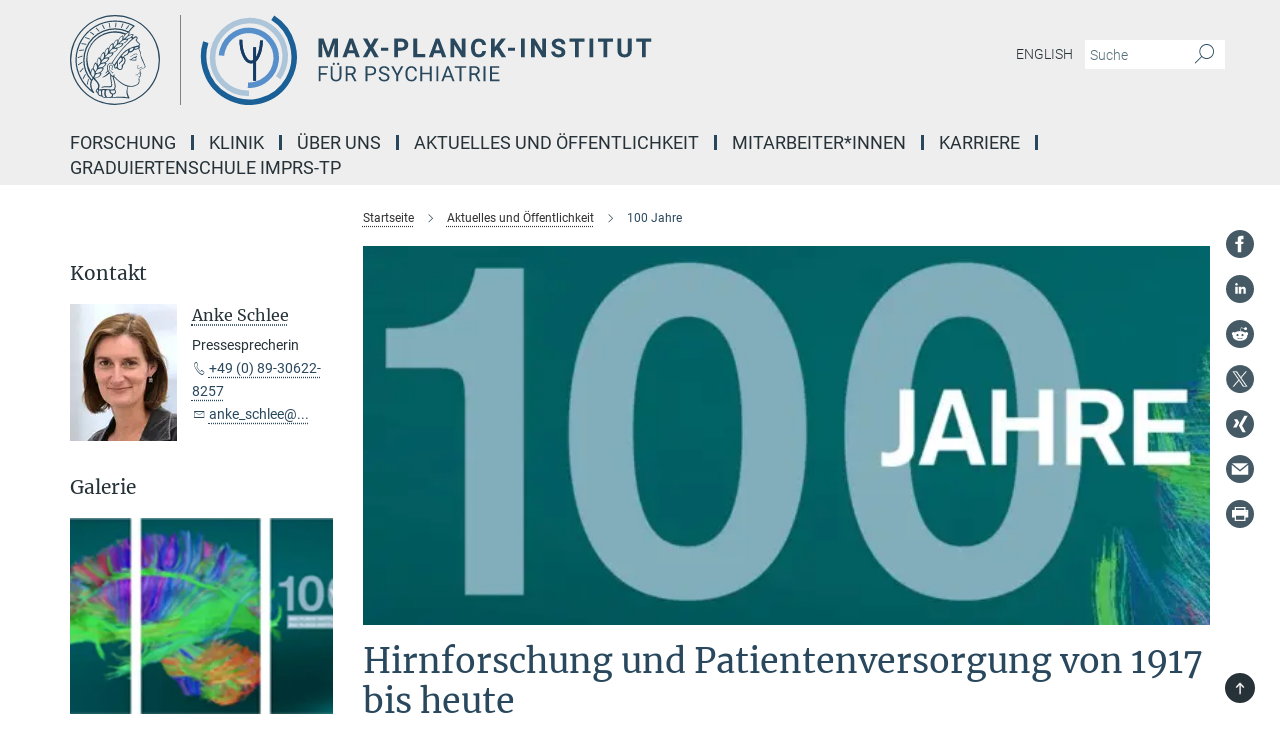

--- FILE ---
content_type: text/html; charset=utf-8
request_url: https://www.psych.mpg.de/2253153/100-jahre
body_size: 79453
content:
<!DOCTYPE html>
<html prefix="og: http://ogp.me/ns#" lang="de">
<head>
  <meta http-equiv="X-UA-Compatible" content="IE=edge">
  <meta content="width=device-width, initial-scale=1.0" name="viewport">
  <meta http-equiv="Content-Type" content="text/html; charset=utf-8"/>
  <title>100 Jahre</title>
  
  <meta name="keywords" content="" /><meta name="description" content="Das Max-Planck-Institut ist 100 Jahre alt. Hirnforschung von 1917-2017 spiegelt Psychiatrie in Deutschland wieder." />
  
  
<meta property="og:title" content="100 Jahre">
<meta property="og:description" content="Das Max-Planck-Institut ist 100 Jahre alt. Hirnforschung von 1917-2017 spiegelt Psychiatrie in Deutschland wieder.">
<meta property="og:type" content="website">
<meta property="og:url" content="https://www.psych.mpg.de/2253153/100-jahre">
<meta property="og:image" content="https://www.psych.mpg.de/2418699/original-1541862127.png?t=eyJ3aWR0aCI6MTIwMCwiaGVpZ2h0IjpudWxsLCJmaXQiOm51bGwsIm9ial9pZCI6MjQxODY5OX0%3D--e20e4dd94dcff66e54566e6855f7755aa533bdfc">


  
  <meta name="twitter:image" content="https://www.psych.mpg.de/2418699/original-1541862127.png?t=eyJ3aWR0aCI6MTIwMCwiaGVpZ2h0Ijo2MjgsImZpdCI6ImNyb3AiLCJvYmpfaWQiOjI0MTg2OTl9--8c42effacdba162a59ddf0eb7f04153193f9b54e">


  <meta name="msapplication-TileColor" content="#fff" />
<meta name="msapplication-square70x70logo" content="/assets/touch-icon-70x70-16c94b19254f9bb0c9f8e8747559f16c0a37fd015be1b4a30d7d1b03ed51f755.png" />
<meta name="msapplication-square150x150logo" content="/assets/touch-icon-150x150-3b1e0a32c3b2d24a1f1f18502efcb8f9e198bf2fc47e73c627d581ffae537142.png" />
<meta name="msapplication-wide310x150logo" content="/assets/touch-icon-310x150-067a0b4236ec2cdc70297273ab6bf1fc2dcf6cc556a62eab064bbfa4f5256461.png" />
<meta name="msapplication-square310x310logo" content="/assets/touch-icon-310x310-d33ffcdc109f9ad965a6892ec61d444da69646747bd88a4ce7fe3d3204c3bf0b.png" />
<link rel="apple-touch-icon" type="image/png" href="/assets/touch-icon-180x180-a3e396f9294afe6618861344bef35fc0075f9631fe80702eb259befcd682a42c.png" sizes="180x180">
<link rel="icon" type="image/png" href="/assets/touch-icon-32x32-143e3880a2e335e870552727a7f643a88be592ac74a53067012b5c0528002367.png" sizes="32x32">

  <link rel="preload" href="/assets/roboto-v20-latin-ext_latin_greek-ext_greek_cyrillic-ext_cyrillic-700-8d2872cf0efbd26ce09519f2ebe27fb09f148125cf65964890cc98562e8d7aa3.woff2" as="font" type="font/woff2" crossorigin="anonymous">
  
  
  
  <script>var ROOT_PATH = '/';var LANGUAGE = 'de';var PATH_TO_CMS = 'https://mpipsykl.iedit.mpg.de';var INSTANCE_NAME = 'mpipsykl';</script>
  

      <style media="screen" id="critical-css">
            @font-face{font-family:'Merriweather';font-style:normal;font-weight:400;font-display:swap;src:url(/assets/merriweather-v22-latin-ext_latin-regular-66beb0431fbb61e4ea920ec62d1167d155c2debbbc0d5b760ae4eb2b43ba4e06.eot);src:local(""),url(/assets/merriweather-v22-latin-ext_latin-regular-66beb0431fbb61e4ea920ec62d1167d155c2debbbc0d5b760ae4eb2b43ba4e06.eot?#iefix) format("embedded-opentype"),url(/assets/merriweather-v22-latin-ext_latin-regular-0e44ebbb6e4641907c3b906f09c35fc59e1ff8432dfeb718a450914dfafaac9a.woff2) format("woff2"),url(/assets/merriweather-v22-latin-ext_latin-regular-3dc2f1d91d2ec19b945030a600c4403d69fed76f8ed8b3892ea416098e7265c1.woff) format("woff"),url(/assets/merriweather-v22-latin-ext_latin-regular-c093c8d68c6d812f4c2a1e6679c1a8d27ea21545ac9a3616e250f1be68869238.ttf) format("truetype"),url(/assets/merriweather-v22-latin-ext_latin-regular-4bf7dafac6ae725cfc671d36c7176c4e015417ebde856a0e06b4c09e1b45a57d.svg#Merriweather) format("svg")}@font-face{font-family:'Merriweather Sans';font-style:normal;font-weight:400;src:local("Merriweather Sans"),local("MerriweatherSans-Regular"),url(/assets/MerriweatherSans-Regular-d2efd4d9fe6ff129962f92dda627c4337b65ee6b3fb7da84709b805e15db6d81.ttf)}@font-face{font-family:'Merriweather Sans';font-style:normal;font-weight:400;src:local("Merriweather Sans"),local("MerriweatherSans-Regular"),url(/assets/MerriweatherSans-Regular-d2efd4d9fe6ff129962f92dda627c4337b65ee6b3fb7da84709b805e15db6d81.ttf)}@font-face{font-family:'Merriweather Sans';font-style:normal;font-weight:400;src:local("Merriweather Sans"),local("MerriweatherSans-Regular"),url(/assets/MerriweatherSans-Regular-d2efd4d9fe6ff129962f92dda627c4337b65ee6b3fb7da84709b805e15db6d81.ttf)}@font-face{font-family:'Merriweather Sans';font-style:normal;font-weight:300;src:local("Merriweather Sans Light"),local("MerriweatherSans-Light"),url(/assets/MerriweatherSans-Light-55861f721a7f90c7d40be3ed28aa945ad6bacd23ee524ab93d5243b8de669a2d.ttf)}@font-face{font-family:'Merriweather Sans';font-style:normal;font-weight:700;src:local("Merriweather Sans Bold"),local("MerriweatherSans-Bold"),url(/assets/MerriweatherSans-Bold-055f396e6f9a1fa9f7d627432ce1d7c5f532fa7853c287c57457d959897139b0.ttf)}@font-face{font-family:'Josefin Sans';font-style:normal;font-weight:700;src:local("Josefin Sans Bold"),local("JosefinSans-Bold"),url(/assets/JosefinSans-Bold-4c4040241f19417ddd84e38603d0e08c743e69d43dbdff491ff4ca0daeffa802.ttf)}@font-face{font-family:'Roboto';font-style:normal;font-weight:300;font-display:swap;src:url(/assets/roboto-v20-latin-ext_latin_greek-ext_greek_cyrillic-ext_cyrillic-300-435d7096bf6da56f8b4bfddec6c1f566dffea19d7f24bd14d4525ba898657679.eot);src:local(""),url(/assets/roboto-v20-latin-ext_latin_greek-ext_greek_cyrillic-ext_cyrillic-300-435d7096bf6da56f8b4bfddec6c1f566dffea19d7f24bd14d4525ba898657679.eot?#iefix) format("embedded-opentype"),url(/assets/roboto-v20-latin-ext_latin_greek-ext_greek_cyrillic-ext_cyrillic-300-78e391b02f442de38b10eec6b951be4eb10fc6723d0d12e09a668fd58cc4ed75.woff2) format("woff2"),url(/assets/roboto-v20-latin-ext_latin_greek-ext_greek_cyrillic-ext_cyrillic-300-5ca91c5114555a52b8b36228d5c3954418a1d3c5539bb95574b844792b0ca220.woff) format("woff"),url(/assets/roboto-v20-latin-ext_latin_greek-ext_greek_cyrillic-ext_cyrillic-300-16640b3fa7f58d40b5f616d6a3097e2875d533829c29df260b7cdec4d7be58f4.ttf) format("truetype"),url(/assets/roboto-v20-latin-ext_latin_greek-ext_greek_cyrillic-ext_cyrillic-300-53e32a84e92e043af3f9dce3d50e57ce1efe62ad101aa89660774b70a53b463a.svg#Roboto) format("svg")}@font-face{font-family:'Roboto';font-style:italic;font-weight:300;font-display:swap;src:url(/assets/roboto-v20-latin-ext_latin_greek-ext_greek_cyrillic-ext_cyrillic-300italic-ec376bb16f9e65b7dda0297a2d3ed6649076f0b3709562bc31334e14876f5854.eot);src:local(""),url(/assets/roboto-v20-latin-ext_latin_greek-ext_greek_cyrillic-ext_cyrillic-300italic-ec376bb16f9e65b7dda0297a2d3ed6649076f0b3709562bc31334e14876f5854.eot?#iefix) format("embedded-opentype"),url(/assets/roboto-v20-latin-ext_latin_greek-ext_greek_cyrillic-ext_cyrillic-300italic-0c71e7705498d4779fb5076a292f2106aec088d9d7e3c067bb5751e282a7ca88.woff2) format("woff2"),url(/assets/roboto-v20-latin-ext_latin_greek-ext_greek_cyrillic-ext_cyrillic-300italic-8df128092002db6ad32a11d2158d261b939e5dd8715308700fe1a02a3228105d.woff) format("woff"),url(/assets/roboto-v20-latin-ext_latin_greek-ext_greek_cyrillic-ext_cyrillic-300italic-822519363f3161064f90021e8979a85add692867f16444cd555ef51d4b9dc95c.ttf) format("truetype"),url(/assets/roboto-v20-latin-ext_latin_greek-ext_greek_cyrillic-ext_cyrillic-300italic-3cd097f009c3f57de9ba85f9cbe59cf19d0892d4027351806d91c7d27213d615.svg#Roboto) format("svg")}@font-face{font-family:'Roboto';font-style:normal;font-weight:400;font-display:swap;src:url(/assets/roboto-v20-latin-ext_latin_greek-ext_greek_cyrillic-ext_cyrillic-regular-ca97335987b26814c9a1128525e1c36748c4b59bbd0a6ac198cca1b3e1f19a47.eot);src:local(""),url(/assets/roboto-v20-latin-ext_latin_greek-ext_greek_cyrillic-ext_cyrillic-regular-ca97335987b26814c9a1128525e1c36748c4b59bbd0a6ac198cca1b3e1f19a47.eot?#iefix) format("embedded-opentype"),url(/assets/roboto-v20-latin-ext_latin_greek-ext_greek_cyrillic-ext_cyrillic-regular-e53c6e6f12e654511a31cef074d7890d31ff144d80c7f0c4c276bea9a91839f0.woff2) format("woff2"),url(/assets/roboto-v20-latin-ext_latin_greek-ext_greek_cyrillic-ext_cyrillic-regular-b1f39721c99437d4c8949a9330d548bb9d6cdbf80cd88d5fd543549fe3173b8c.woff) format("woff"),url(/assets/roboto-v20-latin-ext_latin_greek-ext_greek_cyrillic-ext_cyrillic-regular-9bcffbc3ad7737fe8e39c4f45c4e2152b2dc84638d87508a0be916e286ff3928.ttf) format("truetype"),url(/assets/roboto-v20-latin-ext_latin_greek-ext_greek_cyrillic-ext_cyrillic-regular-3bea3afe6e3078ec3b0e56cd80ad97b059bb335af794ba57b5845ff44b77bcd3.svg#Roboto) format("svg")}@font-face{font-family:'Roboto';font-style:italic;font-weight:400;font-display:swap;src:url(/assets/roboto-v20-latin-ext_latin_greek-ext_greek_cyrillic-ext_cyrillic-italic-f69fdfd6d1d0a4c842222ce093cc5660ebdce260a8f10ca6bda4f09ba9bfedea.eot);src:local(""),url(/assets/roboto-v20-latin-ext_latin_greek-ext_greek_cyrillic-ext_cyrillic-italic-f69fdfd6d1d0a4c842222ce093cc5660ebdce260a8f10ca6bda4f09ba9bfedea.eot?#iefix) format("embedded-opentype"),url(/assets/roboto-v20-latin-ext_latin_greek-ext_greek_cyrillic-ext_cyrillic-italic-97c5e50bb04419b691386360609236c0a1aa949105684d7db8fedc3c35cc3c91.woff2) format("woff2"),url(/assets/roboto-v20-latin-ext_latin_greek-ext_greek_cyrillic-ext_cyrillic-italic-13660f8926f257e5c63f6a5a723b3ae8aecd340258ee40868152eb9a9939a7d3.woff) format("woff"),url(/assets/roboto-v20-latin-ext_latin_greek-ext_greek_cyrillic-ext_cyrillic-italic-abde90d734b17b439edc49f2b27c8d6d10a4a0a0f295d5c1535cb3c0a0e2bd8d.ttf) format("truetype"),url(/assets/roboto-v20-latin-ext_latin_greek-ext_greek_cyrillic-ext_cyrillic-italic-5965290041d32ef9c7b1166269586ead7e989d55414ed66db27d177004eae3fc.svg#Roboto) format("svg")}@font-face{font-family:'Roboto';font-style:normal;font-weight:700;font-display:swap;src:url(/assets/roboto-v20-latin-ext_latin_greek-ext_greek_cyrillic-ext_cyrillic-700-6aa4356d93abb4f7c5a59bd0e05f1bbc25ffd273459e65966ddecaa80f8be19f.eot);src:local(""),url(/assets/roboto-v20-latin-ext_latin_greek-ext_greek_cyrillic-ext_cyrillic-700-6aa4356d93abb4f7c5a59bd0e05f1bbc25ffd273459e65966ddecaa80f8be19f.eot?#iefix) format("embedded-opentype"),url(/assets/roboto-v20-latin-ext_latin_greek-ext_greek_cyrillic-ext_cyrillic-700-8d2872cf0efbd26ce09519f2ebe27fb09f148125cf65964890cc98562e8d7aa3.woff2) format("woff2"),url(/assets/roboto-v20-latin-ext_latin_greek-ext_greek_cyrillic-ext_cyrillic-700-95d57dc45afb9c82a1fa417d4620c87c9d293487719630ac1b021f7e653a6891.woff) format("woff"),url(/assets/roboto-v20-latin-ext_latin_greek-ext_greek_cyrillic-ext_cyrillic-700-254e8be2b6cb8096f59e2d9e60c984801055371a3bea2999531a0cf9dfc393db.ttf) format("truetype"),url(/assets/roboto-v20-latin-ext_latin_greek-ext_greek_cyrillic-ext_cyrillic-700-2da189152a7f131b78c66343dbed734e1f1b31b679ee8ed97b9deb048080da06.svg#Roboto) format("svg")}@font-face{font-family:'Roboto';font-style:italic;font-weight:700;font-display:swap;src:url(/assets/roboto-v20-latin-ext_latin_greek-ext_greek_cyrillic-ext_cyrillic-700italic-9ee9aef483ed383ce18582ef3b55f7b2d91278b07a77b9a6ea4e72c322cdc616.eot);src:local(""),url(/assets/roboto-v20-latin-ext_latin_greek-ext_greek_cyrillic-ext_cyrillic-700italic-9ee9aef483ed383ce18582ef3b55f7b2d91278b07a77b9a6ea4e72c322cdc616.eot?#iefix) format("embedded-opentype"),url(/assets/roboto-v20-latin-ext_latin_greek-ext_greek_cyrillic-ext_cyrillic-700italic-00c1eaa7cafeb781b619ef7abbecf978ce3fb7be6b870b7cf1f29b947a2e45b4.woff2) format("woff2"),url(/assets/roboto-v20-latin-ext_latin_greek-ext_greek_cyrillic-ext_cyrillic-700italic-9cc3be355c151b807974482ce327ad855f8856e78b15a9dea8aec36295804e78.woff) format("woff"),url(/assets/roboto-v20-latin-ext_latin_greek-ext_greek_cyrillic-ext_cyrillic-700italic-9590be4b5d91eb81a948a84ddfb370005c69b546b49d2a6b70bee30b3090ae81.ttf) format("truetype"),url(/assets/roboto-v20-latin-ext_latin_greek-ext_greek_cyrillic-ext_cyrillic-700italic-63b1f75d9ff9eb92f7273a44a8677db95969553ad6d82141f71b3c25d729bd49.svg#Roboto) format("svg")}@font-face{font-family:'Open Sans';font-style:normal;font-weight:400;src:local("Open Sans"),local("OpenSans-Regular"),url(/assets/OpenSans-Regular-f20d5ed577a1ddc48fd428b61d9538ef88d6ddcc1ccd8565a2cf7e9f03bd4cc7.ttf)}@font-face{font-family:'Open Sans';font-style:normal;font-weight:700;src:local("Open Sans Bold"),local("OpenSans-Bold"),url(/assets/OpenSans-Bold-5ccf0a4d12a5fb44a9831d93841cee9c1188d900987a2b83d5884ee240d7ab46.ttf)}@font-face{font-family:'Open Sans';font-style:normal;font-weight:600;src:local("Open Sans Semi Bold"),local("OpenSans-SemiBold"),url(/assets/OpenSans-SemiBold-b3185de4446e67a69ed55fd1337466f660afc5f7eb161137865d21ae69778df1.ttf)}@font-face{font-family:'mpg_iconsregular';src:url(/assets/mpg_icons-webfont-0b8e4bd6ecdc12aad710d8d9d882d0e05fa5580824d8d5cee65048d70be5a133.eot);src:url(/assets/mpg_icons-webfont-fbcdd2a22910ced3dda265405bb43de9eb1be44ace22869d590c9b0069ac84cf.woff) format("woff");font-weight:normal;font-style:normal}.mpg-icon::after,.twitter_icon::after,.phone_icon::after,.email_icon::after,.external::after,.mpg-icon::before,.twitter_icon::before,.phone_icon::before,.email_icon::before,.external::before{-moz-osx-font-smoothing:grayscale;-webkit-font-smoothing:antialiased;font-family:"mpg_iconsregular";font-style:normal;font-weight:normal;line-height:1em;margin:0;vertical-align:middle}.mpg-icon-english::after{background-image:url(/assets/responsive/uk-581d9beff5f105fe0fc75e5630500da6edb38324921da716d39b49aab9d16d37.svg);background-repeat:no-repeat;background-size:contain;content:"";display:block;height:1em;width:2em}.mpg-icon-logo::before{content:"\F000" !important}.mpg-icon-up1::before{content:"\F001" !important}.mpg-icon-right1::before,.external::before{content:"\F002" !important}.mpg-icon-down1::before{content:"\F003" !important}.mpg-icon-left1::before{content:"\F004" !important}.mpg-icon-up2::before{content:"\F005" !important}.mpg-icon-right2::before{content:"\F006" !important}.mpg-icon-down2::after{content:"\F007" !important}.mpg-icon-left2::before{content:"\F008" !important}.mpg-icon-clipboard::before{content:"\F009" !important}.mpg-icon-pdf::before{content:"\F032" !important}.mpg-icon-event::before{content:"\F00a" !important}.mpg-icon-attention::before{content:"\F00b" !important}.mpg-icon-fax::before{content:"\F00c" !important}.mpg-icon-page::before{content:"\F00d" !important}.mpg-icon-filter::before{content:"\F00e" !important}.mpg-icon-lab::before{content:"\F00f" !important}.mpg-icon-interests::before,.mpg-icon-research_interests::before{content:"\F010" !important}.mpg-icon-question::before{content:"\F011" !important}.mpg-icon-home::before{content:"\F012" !important}.mpg-icon-search::after{content:"\F013" !important;font-size:2em;vertical-align:middle}.mpg-icon-email::before,.email_icon::before{content:"\F014" !important}.mpg-icon-video::before{content:"\F015" !important}.mpg-icon-play2::before{content:"\F016" !important}.mpg-icon-hierarchy::before{content:"\F017" !important}.mpg-icon-news::before{content:"\F018" !important}.mpg-icon-phone::before,.phone_icon::before{content:"\F019" !important}.mpg-icon-pin::before{content:"\F01a" !important}.mpg-icon-listen2::before{content:"\F01b" !important}.mpg-icon-presentation::before{content:"\F01c" !important}.mpg-icon-medal::before,.mpg-icon-research_medals::before{content:"\F01d" !important}.mpg-icon-book::before{content:"\F01e" !important}.mpg-icon-share::before{content:"\F01f" !important}.mpg-icon-sign::before{content:"\F020" !important}.mpg-icon-podcast::before,.mpg-icon-sound::before{content:"\F021" !important}.mpg-icon-tag::before{content:"\F022" !important}.mpg-icon-imprs::before{content:"\F023" !important}.mpg-icon-person::before{content:"\F024" !important}.mpg-icon-persons::before{content:"\F025" !important}.mpg-icon-vcard::before{content:"\F026" !important}.mpg-icon-facebook::after{content:"\F027" !important}.mpg-icon-linkedin::after{content:"\F028" !important}.mpg-icon-feed::after{content:"\F029" !important}.mpg-icon-twitter::before,.twitter_icon::before{content:"\F02a" !important}.mpg-icon-youtube::after{content:"\F02b" !important}.mpg-icon-drag-hor::before{content:"\F02c" !important}.mpg-icon-drag-ver::before{content:"\F02d" !important}.mpg-icon-image::before{content:"\F02e" !important}.mpg-icon-list::before{content:"\F02f" !important}.mpg-icon-at::before{content:"\F02f" !important}.mpg-icon-file-doc::before{content:"\F031" !important}.mpg-icon-file-pdf::before{content:"\F032" !important}.mpg-icon-file-ppt::before{content:"\F033" !important}.mpg-icon-file-zip::before{content:"\F034" !important}.mpg-icon-left3::before{content:"\F035" !important}.mpg-icon-right3::before{content:"\F036" !important}.mpg-icon-play::before{content:"\F037" !important}.mpg-icon-listen::before{content:"\F038" !important}.external:not(.more):not(.twitter_icon)::before{display:inline-block;font-size:.9em;margin-left:.1em;margin-right:.25em;transform:rotate(-45deg) translate(0, -0.15em)}.job-ticker .text-right .external.more::before{display:inline-block;font-size:1.3em;margin-left:.1em;margin-right:.25em;transform:rotate(-45deg) translate(0, -0.15em)}.extension_job_ticker .external.more.pull-right::before{transform:rotate(-45deg) translate(0, -0.15em)}.ticker a.more.external::before{transform:translate(-0.15em) rotate(-45deg)}.link_title.external:not(.more):not(.twitter_icon)::before{font-size:2em;margin-right:.1em;transform:rotate(-45deg) translate(0, -0.3em)}.email_icon::before{font-size:1.4em;display:inline-block}.phone_icon::before{font-size:1.4em;display:inline-block}.twitter_icon::before{font-size:1.4em;color:#1DA1F2;margin-right:3px;display:inline-block}.open_access_icon::after{vertical-align:text-top;display:inline-block;width:1.5ch;content:" ";height:1.2em;background:no-repeat right 25%/auto 80% url(/assets/Open_Access_logo_PLoS_white-a436fe520f67d515e6e55d715d61592a87803ff4468597bf3ec5e83c1690b4a1.svg)}.mpg-icon::after,.external::after,.email_icon::after,.phone_icon::after,.twitter_icon::after,.mpg-icon::before,.external::before,.email_icon::before,.phone_icon::before,.twitter_icon::before{-moz-osx-font-smoothing:grayscale;-webkit-font-smoothing:antialiased;font-family:"mpg_iconsregular";font-style:normal;font-weight:normal;line-height:1em;margin:0;vertical-align:middle}.mpg-icon::after,.email_icon::after,.phone_icon::after,.twitter_icon::after,ol.breadcrumb>li.breadcrumb-item:not(:first-child)::after,.external::after,.mpg-icon::before,.email_icon::before,.phone_icon::before,.twitter_icon::before,ol.breadcrumb>li.breadcrumb-item:not(:first-child)::before,.external::before{-moz-osx-font-smoothing:grayscale;-webkit-font-smoothing:antialiased;font-family:"mpg_iconsregular";font-style:normal;font-weight:normal;line-height:1em;margin:0;vertical-align:middle}.mpg-icon::after,.external::after,.email_icon::after,.phone_icon::after,.twitter_icon::after,ol.breadcrumb>li.breadcrumb-item:not(:first-child)::after,.mpg-icon::before,.external::before,.email_icon::before,.phone_icon::before,.twitter_icon::before,ol.breadcrumb>li.breadcrumb-item:not(:first-child)::before{-moz-osx-font-smoothing:grayscale;-webkit-font-smoothing:antialiased;font-family:"mpg_iconsregular";font-style:normal;font-weight:normal;line-height:1em;margin:0;vertical-align:middle}.mpg-icon-logo::before{content:"" !important}.external::before{content:"" !important}ol.breadcrumb>li.breadcrumb-item:not(:first-child)::before{content:"" !important}.mpg-icon-down2::after{content:"" !important}.mpg-icon-fax::before{content:"" !important}.mpg-icon-search::after{content:"" !important;font-size:2em;vertical-align:middle}.mpg-icon-email::before,.email_icon::before{content:"" !important}.mpg-icon-news::before{content:"" !important}.mpg-icon-phone::before,.phone_icon::before{content:"" !important}.external:not(.more):not(.twitter_icon)::before{display:inline-block;font-size:.9em;margin-left:.1em;margin-right:.25em;transform:rotate(-45deg) translate(0, -0.15em)}html{font-family:sans-serif;-ms-text-size-adjust:100%;-webkit-text-size-adjust:100%}body{margin:0}footer,header,main,nav{display:block}article,aside,figcaption,figure,footer,header,main,nav{display:block}article,aside,footer,header,nav{display:block}article,aside,footer,header,main,nav{display:block}a{background-color:transparent}h1{font-size:2em;margin:0.67em 0}img{border:0}svg:not(:root){overflow:hidden}figure{margin:1em 40px}button,input{color:inherit;font:inherit;margin:0}button{overflow:visible}button{text-transform:none}button{-webkit-appearance:button}button::-moz-focus-inner,input::-moz-focus-inner{border:0;padding:0}input{line-height:normal}input[type="checkbox"]{box-sizing:border-box;padding:0}input[type="search"]{-webkit-appearance:textfield;box-sizing:content-box}input[type="search"]::-webkit-search-cancel-button,input[type="search"]::-webkit-search-decoration{-webkit-appearance:none}table{border-collapse:collapse;border-spacing:0}th{padding:0}*{-webkit-box-sizing:border-box;-moz-box-sizing:border-box;box-sizing:border-box}*:before,*:after{-webkit-box-sizing:border-box;-moz-box-sizing:border-box;box-sizing:border-box}html{font-size:10px}body{font-family:"Roboto","Tahoma",Arial,sans-serif;font-size:16px;line-height:1.7;color:#333333;background-color:#fff}input,button{font-family:inherit;font-size:inherit;line-height:inherit}a{color:#29485d;text-decoration:none}figure{margin:0}img{vertical-align:middle}.img-responsive{display:block;max-width:100%;height:auto}h2{font-family:inherit;font-weight:500;line-height:1.1;color:inherit}h1,h2,h4,.h3{font-family:inherit;font-weight:500;line-height:1.1;color:inherit}h1,h2,.h3{font-family:inherit;font-weight:500;line-height:1.1;color:inherit}h1,h2,h3,.h4,.research_report .research_head_fields .header-text{font-family:inherit;font-weight:500;line-height:1.1;color:inherit}h1,h2{font-family:inherit;font-weight:500;line-height:1.1;color:inherit}h2{margin-top:27px;margin-bottom:13.5px}h1,h2,.h3{margin-top:27px;margin-bottom:13.5px}h1,h2,h3{margin-top:27px;margin-bottom:13.5px}h1,h2{margin-top:27px;margin-bottom:13.5px}h4{margin-top:13.5px;margin-bottom:13.5px}.h4,.research_report .research_head_fields .header-text{margin-top:13.5px;margin-bottom:13.5px}h1{font-size:34px}h2{font-size:22px}.h3{font-size:19px}h3{font-size:19px}h4{font-size:16px}.h4,.research_report .research_head_fields .header-text{font-size:16px}p{margin:0 0 13.5px}.text-center{text-align:center}ul{margin-top:0;margin-bottom:13.5px}ul,ol{margin-top:0;margin-bottom:13.5px}ul ul{margin-bottom:0}.container:before,.container:after{display:table;content:" "}.row:before,.row:after{display:table;content:" "}.nav:before,.nav:after{display:table;content:" "}.navbar:before,.navbar:after{display:table;content:" "}.navbar-header:before,.navbar-header:after{display:table;content:" "}.navbar-collapse:before,.navbar-collapse:after{display:table;content:" "}.clearfix:before,.clearfix:after{display:table;content:" "}.container-fluid:before,.container-fluid:after{display:table;content:" "}.container:after{clear:both}.row:after{clear:both}.nav:after{clear:both}.navbar:after{clear:both}.navbar-header:after{clear:both}.navbar-collapse:after{clear:both}.clearfix:after{clear:both}.container-fluid:after{clear:both}.container{padding-right:15px;padding-left:15px;margin-right:auto;margin-left:auto}@media (min-width: 768px){.container{width:750px}}@media (min-width: 992px){.container{width:970px}}@media (min-width: 1200px){.container{width:1170px}}.container-fluid{padding-right:15px;padding-left:15px;margin-right:auto;margin-left:auto}.row{margin-right:-15px;margin-left:-15px}.container{padding-right:15px;padding-left:15px;margin-right:auto;margin-left:auto}.container:before,.container:after{display:table;content:" "}.container:after{clear:both}@media (min-width: 768px){.container{width:750px}}@media (min-width: 992px){.container{width:970px}}@media (min-width: 1200px){.container{width:1170px}}.container-fluid{padding-right:15px;padding-left:15px;margin-right:auto;margin-left:auto}.container-fluid:before,.container-fluid:after{display:table;content:" "}.container-fluid:after{clear:both}.row{margin-right:-15px;margin-left:-15px}.row:before,.row:after{display:table;content:" "}.row:after{clear:both}.row-no-gutters{margin-right:0;margin-left:0}.row-no-gutters [class*="col-"]{padding-right:0;padding-left:0}.col-xs-1,.col-sm-1,.col-md-1,.col-lg-1,.col-xs-2,.col-sm-2,.col-md-2,.col-lg-2,.col-xs-3,.col-sm-3,.col-md-3,.col-lg-3,.col-xs-4,.col-sm-4,.col-md-4,.col-lg-4,.col-xs-5,.col-sm-5,.col-md-5,.col-lg-5,.col-xs-6,.col-sm-6,.col-md-6,.col-lg-6,.col-xs-7,.col-sm-7,.col-md-7,.col-lg-7,.col-xs-8,.col-sm-8,.col-md-8,.col-lg-8,.col-xs-9,.col-sm-9,.col-md-9,.col-lg-9,.col-xs-10,.col-sm-10,.col-md-10,.col-lg-10,.col-xs-11,.col-sm-11,.col-md-11,.col-lg-11,.col-xs-12,.col-sm-12,.col-md-12,.col-lg-12{position:relative;min-height:1px;padding-right:15px;padding-left:15px}.col-xs-1,.col-xs-2,.col-xs-3,.col-xs-4,.col-xs-5,.col-xs-6,.col-xs-7,.col-xs-8,.col-xs-9,.col-xs-10,.col-xs-11,.col-xs-12{float:left}.col-xs-1{width:8.3333333333%}.col-xs-2{width:16.6666666667%}.col-xs-3{width:25%}.col-xs-4{width:33.3333333333%}.col-xs-5{width:41.6666666667%}.col-xs-6{width:50%}.col-xs-7{width:58.3333333333%}.col-xs-8{width:66.6666666667%}.col-xs-9{width:75%}.col-xs-10{width:83.3333333333%}.col-xs-11{width:91.6666666667%}.col-xs-12{width:100%}.col-xs-pull-0{right:auto}.col-xs-pull-1{right:8.3333333333%}.col-xs-pull-2{right:16.6666666667%}.col-xs-pull-3{right:25%}.col-xs-pull-4{right:33.3333333333%}.col-xs-pull-5{right:41.6666666667%}.col-xs-pull-6{right:50%}.col-xs-pull-7{right:58.3333333333%}.col-xs-pull-8{right:66.6666666667%}.col-xs-pull-9{right:75%}.col-xs-pull-10{right:83.3333333333%}.col-xs-pull-11{right:91.6666666667%}.col-xs-pull-12{right:100%}.col-xs-push-0{left:auto}.col-xs-push-1{left:8.3333333333%}.col-xs-push-2{left:16.6666666667%}.col-xs-push-3{left:25%}.col-xs-push-4{left:33.3333333333%}.col-xs-push-5{left:41.6666666667%}.col-xs-push-6{left:50%}.col-xs-push-7{left:58.3333333333%}.col-xs-push-8{left:66.6666666667%}.col-xs-push-9{left:75%}.col-xs-push-10{left:83.3333333333%}.col-xs-push-11{left:91.6666666667%}.col-xs-push-12{left:100%}.col-xs-offset-0{margin-left:0%}.col-xs-offset-1{margin-left:8.3333333333%}.col-xs-offset-2{margin-left:16.6666666667%}.col-xs-offset-3{margin-left:25%}.col-xs-offset-4{margin-left:33.3333333333%}.col-xs-offset-5{margin-left:41.6666666667%}.col-xs-offset-6{margin-left:50%}.col-xs-offset-7{margin-left:58.3333333333%}.col-xs-offset-8{margin-left:66.6666666667%}.col-xs-offset-9{margin-left:75%}.col-xs-offset-10{margin-left:83.3333333333%}.col-xs-offset-11{margin-left:91.6666666667%}.col-xs-offset-12{margin-left:100%}@media (min-width: 768px){.col-sm-1,.col-sm-2,.col-sm-3,.col-sm-4,.col-sm-5,.col-sm-6,.col-sm-7,.col-sm-8,.col-sm-9,.col-sm-10,.col-sm-11,.col-sm-12{float:left}.col-sm-1{width:8.3333333333%}.col-sm-2{width:16.6666666667%}.col-sm-3{width:25%}.col-sm-4{width:33.3333333333%}.col-sm-5{width:41.6666666667%}.col-sm-6{width:50%}.col-sm-7{width:58.3333333333%}.col-sm-8{width:66.6666666667%}.col-sm-9{width:75%}.col-sm-10{width:83.3333333333%}.col-sm-11{width:91.6666666667%}.col-sm-12{width:100%}.col-sm-pull-0{right:auto}.col-sm-pull-1{right:8.3333333333%}.col-sm-pull-2{right:16.6666666667%}.col-sm-pull-3{right:25%}.col-sm-pull-4{right:33.3333333333%}.col-sm-pull-5{right:41.6666666667%}.col-sm-pull-6{right:50%}.col-sm-pull-7{right:58.3333333333%}.col-sm-pull-8{right:66.6666666667%}.col-sm-pull-9{right:75%}.col-sm-pull-10{right:83.3333333333%}.col-sm-pull-11{right:91.6666666667%}.col-sm-pull-12{right:100%}.col-sm-push-0{left:auto}.col-sm-push-1{left:8.3333333333%}.col-sm-push-2{left:16.6666666667%}.col-sm-push-3{left:25%}.col-sm-push-4{left:33.3333333333%}.col-sm-push-5{left:41.6666666667%}.col-sm-push-6{left:50%}.col-sm-push-7{left:58.3333333333%}.col-sm-push-8{left:66.6666666667%}.col-sm-push-9{left:75%}.col-sm-push-10{left:83.3333333333%}.col-sm-push-11{left:91.6666666667%}.col-sm-push-12{left:100%}.col-sm-offset-0{margin-left:0%}.col-sm-offset-1{margin-left:8.3333333333%}.col-sm-offset-2{margin-left:16.6666666667%}.col-sm-offset-3{margin-left:25%}.col-sm-offset-4{margin-left:33.3333333333%}.col-sm-offset-5{margin-left:41.6666666667%}.col-sm-offset-6{margin-left:50%}.col-sm-offset-7{margin-left:58.3333333333%}.col-sm-offset-8{margin-left:66.6666666667%}.col-sm-offset-9{margin-left:75%}.col-sm-offset-10{margin-left:83.3333333333%}.col-sm-offset-11{margin-left:91.6666666667%}.col-sm-offset-12{margin-left:100%}}@media (min-width: 992px){.col-md-1,.col-md-2,.col-md-3,.col-md-4,.col-md-5,.col-md-6,.col-md-7,.col-md-8,.col-md-9,.col-md-10,.col-md-11,.col-md-12{float:left}.col-md-1{width:8.3333333333%}.col-md-2{width:16.6666666667%}.col-md-3{width:25%}.col-md-4{width:33.3333333333%}.col-md-5{width:41.6666666667%}.col-md-6{width:50%}.col-md-7{width:58.3333333333%}.col-md-8{width:66.6666666667%}.col-md-9{width:75%}.col-md-10{width:83.3333333333%}.col-md-11{width:91.6666666667%}.col-md-12{width:100%}.col-md-pull-0{right:auto}.col-md-pull-1{right:8.3333333333%}.col-md-pull-2{right:16.6666666667%}.col-md-pull-3{right:25%}.col-md-pull-4{right:33.3333333333%}.col-md-pull-5{right:41.6666666667%}.col-md-pull-6{right:50%}.col-md-pull-7{right:58.3333333333%}.col-md-pull-8{right:66.6666666667%}.col-md-pull-9{right:75%}.col-md-pull-10{right:83.3333333333%}.col-md-pull-11{right:91.6666666667%}.col-md-pull-12{right:100%}.col-md-push-0{left:auto}.col-md-push-1{left:8.3333333333%}.col-md-push-2{left:16.6666666667%}.col-md-push-3{left:25%}.col-md-push-4{left:33.3333333333%}.col-md-push-5{left:41.6666666667%}.col-md-push-6{left:50%}.col-md-push-7{left:58.3333333333%}.col-md-push-8{left:66.6666666667%}.col-md-push-9{left:75%}.col-md-push-10{left:83.3333333333%}.col-md-push-11{left:91.6666666667%}.col-md-push-12{left:100%}.col-md-offset-0{margin-left:0%}.col-md-offset-1{margin-left:8.3333333333%}.col-md-offset-2{margin-left:16.6666666667%}.col-md-offset-3{margin-left:25%}.col-md-offset-4{margin-left:33.3333333333%}.col-md-offset-5{margin-left:41.6666666667%}.col-md-offset-6{margin-left:50%}.col-md-offset-7{margin-left:58.3333333333%}.col-md-offset-8{margin-left:66.6666666667%}.col-md-offset-9{margin-left:75%}.col-md-offset-10{margin-left:83.3333333333%}.col-md-offset-11{margin-left:91.6666666667%}.col-md-offset-12{margin-left:100%}}@media (min-width: 1200px){.col-lg-1,.col-lg-2,.col-lg-3,.col-lg-4,.col-lg-5,.col-lg-6,.col-lg-7,.col-lg-8,.col-lg-9,.col-lg-10,.col-lg-11,.col-lg-12{float:left}.col-lg-1{width:8.3333333333%}.col-lg-2{width:16.6666666667%}.col-lg-3{width:25%}.col-lg-4{width:33.3333333333%}.col-lg-5{width:41.6666666667%}.col-lg-6{width:50%}.col-lg-7{width:58.3333333333%}.col-lg-8{width:66.6666666667%}.col-lg-9{width:75%}.col-lg-10{width:83.3333333333%}.col-lg-11{width:91.6666666667%}.col-lg-12{width:100%}.col-lg-pull-0{right:auto}.col-lg-pull-1{right:8.3333333333%}.col-lg-pull-2{right:16.6666666667%}.col-lg-pull-3{right:25%}.col-lg-pull-4{right:33.3333333333%}.col-lg-pull-5{right:41.6666666667%}.col-lg-pull-6{right:50%}.col-lg-pull-7{right:58.3333333333%}.col-lg-pull-8{right:66.6666666667%}.col-lg-pull-9{right:75%}.col-lg-pull-10{right:83.3333333333%}.col-lg-pull-11{right:91.6666666667%}.col-lg-pull-12{right:100%}.col-lg-push-0{left:auto}.col-lg-push-1{left:8.3333333333%}.col-lg-push-2{left:16.6666666667%}.col-lg-push-3{left:25%}.col-lg-push-4{left:33.3333333333%}.col-lg-push-5{left:41.6666666667%}.col-lg-push-6{left:50%}.col-lg-push-7{left:58.3333333333%}.col-lg-push-8{left:66.6666666667%}.col-lg-push-9{left:75%}.col-lg-push-10{left:83.3333333333%}.col-lg-push-11{left:91.6666666667%}.col-lg-push-12{left:100%}.col-lg-offset-0{margin-left:0%}.col-lg-offset-1{margin-left:8.3333333333%}.col-lg-offset-2{margin-left:16.6666666667%}.col-lg-offset-3{margin-left:25%}.col-lg-offset-4{margin-left:33.3333333333%}.col-lg-offset-5{margin-left:41.6666666667%}.col-lg-offset-6{margin-left:50%}.col-lg-offset-7{margin-left:58.3333333333%}.col-lg-offset-8{margin-left:66.6666666667%}.col-lg-offset-9{margin-left:75%}.col-lg-offset-10{margin-left:83.3333333333%}.col-lg-offset-11{margin-left:91.6666666667%}.col-lg-offset-12{margin-left:100%}}table{background-color:transparent}th{text-align:left}label{display:inline-block;max-width:100%;margin-bottom:5px;font-weight:700}input[type="search"]{-webkit-box-sizing:border-box;-moz-box-sizing:border-box;box-sizing:border-box;-webkit-appearance:none;appearance:none}input[type="checkbox"]{margin:4px 0 0;margin-top:1px \9;line-height:normal}.form-control{display:block;width:100%;height:41px;padding:6px 12px;font-size:16px;line-height:1.7;color:#555555;background-color:#fff;background-image:none;border:1px solid #ccc;border-radius:0;-webkit-box-shadow:inset 0 1px 1px rgba(0,0,0,0.075);box-shadow:inset 0 1px 1px rgba(0,0,0,0.075)}.form-control::-ms-expand{background-color:transparent;border:0}.form-group{margin-bottom:15px}@media (min-width: 768px){.navbar-form .form-group{display:inline-block;margin-bottom:0;vertical-align:middle}.navbar-form .form-control{display:inline-block;width:auto;vertical-align:middle}}.form-control::-moz-placeholder{color:#999;opacity:1}.form-control:-ms-input-placeholder{color:#999}.form-control::-webkit-input-placeholder{color:#999}.btn{display:inline-block;margin-bottom:0;font-weight:normal;text-align:center;white-space:nowrap;vertical-align:middle;touch-action:manipulation;background-image:none;border:1px solid transparent;padding:6px 12px;font-size:16px;line-height:1.7;border-radius:0}.btn-default{color:#333;background-color:#fff;border-color:#ccc}.btn-primary{color:#fff;background-color:#29485d;border-color:#213a4b}.collapse{display:none}.dropdown{position:relative}.dropdown-menu{position:absolute;top:100%;left:0;z-index:1000;display:none;float:left;min-width:160px;padding:5px 0;margin:2px 0 0;font-size:16px;text-align:left;list-style:none;background-color:#fff;background-clip:padding-box;border:1px solid #ccc;border:1px solid rgba(0,0,0,0.15);border-radius:0;-webkit-box-shadow:0 6px 12px rgba(0,0,0,0.175);box-shadow:0 6px 12px rgba(0,0,0,0.175)}.nav{padding-left:0;margin-bottom:0;list-style:none}.nav>li{position:relative;display:block}.nav>li>a{position:relative;display:block;padding:10px 15px}.navbar{position:relative;min-height:50px;margin-bottom:27px;border:1px solid transparent}@media (min-width: 992px){.navbar{border-radius:0}}@media (min-width: 992px){.navbar-header{float:left}}.navbar-collapse{padding-right:15px;padding-left:15px;overflow-x:visible;border-top:1px solid transparent;box-shadow:inset 0 1px 0 rgba(255,255,255,0.1);-webkit-overflow-scrolling:touch}@media (min-width: 992px){.navbar-collapse{width:auto;border-top:0;box-shadow:none}.navbar-collapse.collapse{display:block !important;height:auto !important;padding-bottom:0;overflow:visible !important}}.container>.navbar-header{margin-right:-15px;margin-left:-15px}@media (min-width: 992px){.container>.navbar-header{margin-right:0;margin-left:0}}.navbar-brand{float:left;height:50px;padding:11.5px 15px;font-size:20px;line-height:27px}@media (min-width: 992px){.navbar>.container .navbar-brand{margin-left:-15px}}.navbar-toggle{position:relative;float:right;padding:9px 10px;margin-right:15px;margin-top:8px;margin-bottom:8px;background-color:transparent;background-image:none;border:1px solid transparent;border-radius:0}@media (min-width: 992px){.navbar-toggle{display:none}}.navbar-nav{margin:5.75px -15px}@media (min-width: 992px){.navbar-nav{float:left;margin:0}.navbar-nav>li{float:left}.navbar-nav>li>a{padding-top:11.5px;padding-bottom:11.5px}}.navbar-nav>li>a{padding-top:10px;padding-bottom:10px;line-height:27px}.navbar-form{padding:10px 15px;margin-right:-15px;margin-left:-15px;border-top:1px solid transparent;border-bottom:1px solid transparent;-webkit-box-shadow:inset 0 1px 0 rgba(255,255,255,0.1),0 1px 0 rgba(255,255,255,0.1);box-shadow:inset 0 1px 0 rgba(255,255,255,0.1),0 1px 0 rgba(255,255,255,0.1);margin-top:4.5px;margin-bottom:4.5px}@media (min-width: 992px){.navbar-form{width:auto;padding-top:0;padding-bottom:0;margin-right:0;margin-left:0;border:0;-webkit-box-shadow:none;box-shadow:none}}@media (max-width: 991px){.navbar-form .form-group{margin-bottom:5px}.navbar-form .form-group:last-child{margin-bottom:0}}.navbar-nav>li>.dropdown-menu{margin-top:0;border-top-left-radius:0;border-top-right-radius:0}@media (min-width: 992px){.navbar-left{float:left !important}.navbar-right{float:right !important;margin-right:-15px}}.navbar-default{background-color:#f8f8f8;border-color:#e7e7e7}.navbar-default .navbar-nav>li>a{color:#263238}.navbar-default .navbar-toggle{border-color:#ddd}.navbar-default .navbar-collapse,.navbar-default .navbar-form{border-color:#e7e7e7}.breadcrumb{padding:8px 15px;margin-bottom:27px;list-style:none;background-color:#f5f5f5;border-radius:0}.breadcrumb>li{display:inline-block}.breadcrumb>li+li:before{padding:0 5px;color:#ccc;content:"/ "}.breadcrumb>.active{color:#455a64}.pull-left{float:left !important}@-ms-viewport{width:device-width}.visible-xs{display:none !important}.visible-sm{display:none !important}.visible-md{display:none !important}.visible-lg{display:none !important}.visible-xs-block,.visible-xs-inline,.visible-xs-inline-block,.visible-sm-block,.visible-sm-inline,.visible-sm-inline-block,.visible-md-block,.visible-md-inline,.visible-md-inline-block,.visible-lg-block,.visible-lg-inline,.visible-lg-inline-block{display:none !important}@media (max-width: 767px){.visible-xs{display:block !important}table.visible-xs{display:table !important}tr.visible-xs{display:table-row !important}th.visible-xs,td.visible-xs{display:table-cell !important}}@media (max-width: 767px){.visible-xs-block{display:block !important}}@media (max-width: 767px){.visible-xs-inline{display:inline !important}}@media (max-width: 767px){.visible-xs-inline-block{display:inline-block !important}}@media (min-width: 768px) and (max-width: 991px){.visible-sm{display:block !important}table.visible-sm{display:table !important}tr.visible-sm{display:table-row !important}th.visible-sm,td.visible-sm{display:table-cell !important}}@media (min-width: 768px) and (max-width: 991px){.visible-sm-block{display:block !important}}@media (min-width: 768px) and (max-width: 991px){.visible-sm-inline{display:inline !important}}@media (min-width: 768px) and (max-width: 991px){.visible-sm-inline-block{display:inline-block !important}}@media (min-width: 992px) and (max-width: 1199px){.visible-md{display:block !important}table.visible-md{display:table !important}tr.visible-md{display:table-row !important}th.visible-md,td.visible-md{display:table-cell !important}}@media (min-width: 992px) and (max-width: 1199px){.visible-md-block{display:block !important}}@media (min-width: 992px) and (max-width: 1199px){.visible-md-inline{display:inline !important}}@media (min-width: 992px) and (max-width: 1199px){.visible-md-inline-block{display:inline-block !important}}@media (min-width: 1200px){.visible-lg{display:block !important}table.visible-lg{display:table !important}tr.visible-lg{display:table-row !important}th.visible-lg,td.visible-lg{display:table-cell !important}}@media (min-width: 1200px){.visible-lg-block{display:block !important}}@media (min-width: 1200px){.visible-lg-inline{display:inline !important}}@media (min-width: 1200px){.visible-lg-inline-block{display:inline-block !important}}@media (max-width: 767px){.hidden-xs{display:none !important}}@media (min-width: 768px) and (max-width: 991px){.hidden-sm{display:none !important}}@media (min-width: 992px) and (max-width: 1199px){.hidden-md{display:none !important}}@media (min-width: 1200px){.hidden-lg{display:none !important}}.visible-print{display:none !important}@media print{.visible-print{display:block !important}table.visible-print{display:table !important}tr.visible-print{display:table-row !important}th.visible-print,td.visible-print{display:table-cell !important}}.visible-print-block{display:none !important}@media print{.visible-print-block{display:block !important}}.visible-print-inline{display:none !important}@media print{.visible-print-inline{display:inline !important}}.visible-print-inline-block{display:none !important}@media print{.visible-print-inline-block{display:inline-block !important}}@media print{.hidden-print{display:none !important}}.visible-print-block{display:none !important}.slick-slider{-ms-touch-action:pan-y;-webkit-touch-callout:none;box-sizing:border-box;display:block;position:relative;touch-action:pan-y;visibility:hidden}.slick-initialized{visibility:visible}.slick-list{display:block;margin:0;overflow:hidden;padding:0;position:relative}.slick-slider .slick-track,.slick-slider .slick-list{-moz-transform:translate3d(0, 0, 0);-ms-transform:translate3d(0, 0, 0);-o-transform:translate3d(0, 0, 0);-webkit-transform:translate3d(0, 0, 0);transform:translate3d(0, 0, 0)}.slick-track{display:block;left:0;position:relative;top:0}.slick-track::before,.slick-track::after{content:"";display:table}.slick-track::after{clear:both}.slick-slide{display:none;float:right;height:100%;min-height:1px}.slick-slide img{display:block}.slick-initialized .slick-slide{display:block}.slick-pause-section{position:absolute;width:100%;bottom:-20px;height:20px;visibility:visible;text-align:center}.slick-pause-button{border:none;background:none;color:#29485d}#related-articles-container .slick-pause-section{bottom:0}@media (min-width: 768px){#related-articles-container .slick-pause-section{display:none}}header.navbar{background-color:#eeeeee;border:0;border-radius:0;margin:0}header.navbar .container{padding:0}header.navbar .navbar-header{position:relative}header.navbar .navbar-header svg rect{fill:#29485d;transition:transform 0.5s}header.navbar .navbar-header a.navbar-brand{background-image:url(/assets/responsive/logo-square-f232279c21f2b99c6eef21059e9521e3ddcfe8f893608fdfb223dee6007b3e75.svg);background-repeat:no-repeat;background-size:contain;font-size:72px;height:140px;position:relative;width:140px;z-index:10}header.navbar .navbar-header a.navbar-brand::before{color:#fff;font-size:82px;left:.15em;position:relative;width:80px;height:80px}header.navbar button.navbar-toggle[aria-expanded="true"] svg rect.burgerline-1{transform:rotate(45deg) translateY(10px)}header.navbar button.navbar-toggle[aria-expanded="true"] svg rect.burgerline-2{transform:rotate(45deg)}header.navbar button.navbar-toggle[aria-expanded="true"] svg rect.burgerline-3{transform:rotate(-45deg) translateY(-10px)}header.navbar .navbar-title-wrapper,header.navbar .lang-search{margin-left:0;width:auto}header.navbar .navbar-title-wrapper>.navbar-collapse,header.navbar .lang-search>.navbar-collapse{margin-top:40px;position:relative}header.navbar .navbar-title-wrapper .navbar-form,header.navbar .lang-search .navbar-form{margin:0}header.navbar .navbar-title-wrapper .navbar-form .btn,header.navbar .navbar-title-wrapper .navbar-form .form-control,header.navbar .lang-search .navbar-form .btn,header.navbar .lang-search .navbar-form .form-control{background-color:transparent;border:0;border-radius:0;box-shadow:none;color:rgba(41,72,93,0.5)}header.navbar .navbar-title-wrapper .navbar-form .btn,header.navbar .lang-search .navbar-form .btn{padding-bottom:0;padding-top:0}header.navbar .navbar-title-wrapper .navbar-form .btn i::after,header.navbar .lang-search .navbar-form .btn i::after{color:#29485d}header.navbar .navbar-title-wrapper #nav-main,header.navbar .lang-search #nav-main{margin-bottom:5px}header.navbar .navbar-title-wrapper .navbar-collapse .navbar-nav.navbar-meta,header.navbar .lang-search .navbar-collapse .navbar-nav.navbar-meta{position:absolute;right:15px;z-index:10;display:grid;grid-template-columns:repeat(6, auto)}@media (min-width: 1260px){header.navbar .navbar-title-wrapper .navbar-collapse .navbar-nav.navbar-meta.pwa-visible,header.navbar .lang-search .navbar-collapse .navbar-nav.navbar-meta.pwa-visible{right:-14px}header.navbar .navbar-title-wrapper .navbar-collapse .navbar-nav.navbar-meta .external-backlink,header.navbar .lang-search .navbar-collapse .navbar-nav.navbar-meta .external-backlink{padding-right:30px}}header.navbar .navbar-title-wrapper .navbar-collapse .navbar-nav.navbar-meta .external-backlink,header.navbar .lang-search .navbar-collapse .navbar-nav.navbar-meta .external-backlink{order:10;grid-column:1 / -1}header.navbar .navbar-title-wrapper .navbar-collapse .navbar-nav.navbar-meta>li>a,header.navbar .lang-search .navbar-collapse .navbar-nav.navbar-meta>li>a{color:#263238;font-size:14px;padding:.1em .5em}header.navbar .navbar-title-wrapper .navbar-collapse .navbar-nav.navbar-meta>li>a.backlink,header.navbar .lang-search .navbar-collapse .navbar-nav.navbar-meta>li>a.backlink{padding:20px 0 0 0;color:black;text-transform:none;font-size:15px;font-family:"Merriweather", serif;text-align:right}header.navbar .navbar-title-wrapper .navbar-collapse .navbar-nav.navbar-meta>li>a.backlink::before,header.navbar .lang-search .navbar-collapse .navbar-nav.navbar-meta>li>a.backlink::before{font-weight:bold;transform:translate(0, -1px) rotate(-45deg) translate(0, -0.15em)}header.navbar .navbar-title-wrapper .navbar-collapse .navbar-nav.navbar-meta .search-field,header.navbar .lang-search .navbar-collapse .navbar-nav.navbar-meta .search-field{padding-left:5px;padding-right:0}header.navbar .navbar-title-wrapper .navbar-collapse .navbar-nav.navbar-meta .search-field .form-group,header.navbar .lang-search .navbar-collapse .navbar-nav.navbar-meta .search-field .form-group{background-color:#fff}header.navbar .navbar-title-wrapper .navbar-collapse .navbar-nav.navbar-meta .search-field input,header.navbar .lang-search .navbar-collapse .navbar-nav.navbar-meta .search-field input{color:#546E7A !important;font-size:14px;height:auto;line-height:normal;padding:5px;width:95px}header.navbar .navbar-title-wrapper .navbar-collapse .navbar-nav.navbar-meta .search-field input::placeholder,header.navbar .lang-search .navbar-collapse .navbar-nav.navbar-meta .search-field input::placeholder{color:#546E7A !important}header.navbar .navbar-title-wrapper .navbar-collapse .navbar-nav.navbar-meta .search-field .btn,header.navbar .lang-search .navbar-collapse .navbar-nav.navbar-meta .search-field .btn{font-size:14px;min-width:0;padding:0 6px}header.navbar .navbar-title-wrapper .navbar-collapse .navbar-nav>li>a,header.navbar .lang-search .navbar-collapse .navbar-nav>li>a{background-color:transparent;padding:10px 7px;text-decoration:none;text-transform:uppercase}header.navbar .navbar-title-wrapper .navbar-collapse:nth-child(2) .navbar-nav>li>a,header.navbar .lang-search .navbar-collapse:nth-child(2) .navbar-nav>li>a{padding-bottom:0;padding-top:0}header.navbar .navbar-title-wrapper .navbar-collapse:first-child .navbar-text,header.navbar .lang-search .navbar-collapse:first-child .navbar-text{margin-top:0}header.navbar .navbar-title-wrapper .navbar-collapse:first-child .navbar-text a,header.navbar .lang-search .navbar-collapse:first-child .navbar-text a{background-repeat:no-repeat;background-size:contain;display:block;height:28px;width:620px}header.navbar .navbar-title-wrapper .navbar-collapse:first-child .navbar-text.de a,header.navbar .lang-search .navbar-collapse:first-child .navbar-text.de a{background-image:url(/assets/responsive/logo-font-de-8ece67723e59ab56c231bce938bb5fe16e0aa48688d6ff9e845165288d1d8170.svg)}header.navbar .navbar-title-wrapper .navbar-collapse:first-child .navbar-text.en a,header.navbar .lang-search .navbar-collapse:first-child .navbar-text.en a{background-image:url(/assets/responsive/logo-font-en-8ece67723e59ab56c231bce938bb5fe16e0aa48688d6ff9e845165288d1d8170.svg)}header.navbar .navbar-title-wrapper .navbar-collapse:first-child::after,header.navbar .lang-search .navbar-collapse:first-child::after{clear:right}header.navbar .navbar-collapse.in{overflow-y:visible}@media (max-width: 1199px){.navbar-text a{height:23px !important;width:600px !important}header.navbar .lang-search .navbar-collapse .navbar-nav.navbar-meta .language-switcher-links{order:3;grid-column:1 / -1}header.navbar .lang-search .navbar-collapse .navbar-nav.navbar-meta .external-backlink{padding:0}}@media (min-width: 768px) and (max-width: 991px){.navbar-text a{height:18px !important;width:550px !important}header.navbar .navbar-title-wrapper .navbar-collapse .navbar-nav.navbar-meta .search-field:hover .form-group{background-color:#fff;position:relative}header.navbar .navbar-title-wrapper .navbar-collapse .navbar-nav.navbar-meta .search-field:hover input[type="search"]{background-color:inherit;display:inline-block;left:-95px;position:absolute}header.navbar .navbar-title-wrapper .navbar-collapse .navbar-nav.navbar-meta .search-field .form-group{background-color:transparent}header.navbar .navbar-title-wrapper .navbar-collapse .navbar-nav.navbar-meta .search-field input[type="search"]{display:none}header.navbar .navbar-title-wrapper .navbar-collapse .navbar-nav.navbar-meta .search-field input[type="search"]+.btn{min-height:28px}}@media (max-width: 992px -1){.navbar-text{margin:3px 10px 9px !important}header.navbar .navbar-title-wrapper{margin-bottom:.1rem}header.navbar .navbar-header{position:absolute}}@media (max-width: 991px){.container>.navbar-header,.container>.navbar-collapse,.container-fluid>.navbar-header,.container-fluid>.navbar-collapse{margin:0}header.navbar .navbar-header{position:relative}header.navbar .navbar-header>a.navbar-brand{height:80px;padding-left:19px;padding-top:10px;position:absolute;width:115px;z-index:100}header.navbar .navbar-header>a.navbar-brand::before{font-size:60px;left:0;width:60px;height:60px}header.navbar .navbar-title-wrapper>.navbar-collapse{display:block;float:left;margin-left:11rem;margin-top:1.5rem;padding:0;width:45rem}header.navbar .navbar-title-wrapper>.navbar-collapse:first-child .navbar-text a{display:block;height:35px !important;width:auto !important}header.navbar .navbar-title-wrapper>.navbar-collapse:first-child .navbar-text.de a{background-position:0 5px}header.navbar .navbar-title-wrapper>.navbar-collapse:first-child .navbar-text.en a{background-position:0 5px}}@media (max-width: 767px){header.navbar .navbar-title-wrapper>.navbar-collapse{width:16rem}header.navbar .navbar-title-wrapper>.navbar-collapse:first-child .navbar-text.de a{background-image:url(/assets/responsive/logo-font-mobile-de-6d43154fd4846481763508c43a7a7dc27ded6a04898fe623aa16413c6147de52.svg);background-position:0 0}header.navbar .navbar-title-wrapper>.navbar-collapse:first-child .navbar-text.en a{background-image:url(/assets/responsive/logo-font-mobile-en-6d43154fd4846481763508c43a7a7dc27ded6a04898fe623aa16413c6147de52.svg);background-position:0 0}}#depsvg .deptext,#depsvg-xs .deptext{fill:#29485d}body.mpg header.navbar .navbar-header a.navbar-brand{background-image:url(/assets/responsive/logo-combined-exp-f99cfa8482bb1d0b50c6b40c9b8b21dbf1650fcf0662860a61ec8ab59793f3de.svg);background-size:auto 111px;width:722px}@media (max-width: 1199px){body.mpg header.navbar .navbar-header a.navbar-brand{background-image:url(/assets/responsive/logo-combined-exp-md-f456a68f8d7d9e8bbb08e08600c3f5d605666948cefe42a0bf2e3b15cec9f8d9.svg)}}@media (max-width: 991px){body.mpg header.navbar .navbar-header a.navbar-brand{background-image:url(/assets/responsive/logo-combined-exp-sm-72b70dea54530ac260ae3ff1fba87316509c4a218618f23a4a4ad604aac3e7c4.svg);background-size:auto 80px;width:660px}}@media (max-width: 767px){body.mpg header.navbar .navbar-header a.navbar-brand{background-image:url(/assets/responsive/logo-combined-exp-xs-68083717c6b62f8ba3e710429e713c9d550e88ef8299762a4076cc6ad30cc997.svg);background-size:auto 80px;width:calc(100vw - 55px)}}.mobile-search-pwa-container{display:flex;flex-flow:row nowrap}.mobile-search-container{position:relative;flex:1 1 auto;margin-right:6px}.mobile-search-pwa-container .pwa-settings-button{width:15%;height:24px;margin:45px 0px 0px -16px;padding:0 0.7rem;background-repeat:no-repeat;background-position:center}@media (min-width: 992px){.mobile-search-pwa-container .pwa-settings-button{display:none}}.btn{border-width:0;border-radius:0;font-family:"Merriweather",serif;padding-left:1em;padding-right:1em}.btn.btn-default{box-shadow:0 0 5px rgba(0,0,0,0.15)}.btn.btn-primary{box-shadow:0 0 5px rgba(255,255,255,0.15)}.teaser{position:relative}.teaser::before{clear:both;content:"";display:block;float:none}.teaser .img-box img{min-width:100%}.img-box{display:block;position:relative}.teaser-extension{border-bottom:1px solid #eeeeee;margin:0 0 10px;padding:0 0 10px}.teaser-extension:last-child{border:0}.teaser-extension .img-box{display:block;position:relative}@media (max-width: 991px){.teaser .img-box img{margin-bottom:1rem}aside .teaser.teaser-extension .img-box{width:50%}}@media (max-width: 767px){.teaser .img-box img{margin-bottom:1rem}aside .teaser.teaser-extension .img-box{width:50%}}@media (max-width: 767px){article .content{padding:2em 0}}@media (max-width: 767px){.footer-wrap footer.footer.trngl-footer{margin-top:0}.footer-wrap footer.footer.trngl-footer::before{display:none}}ol.breadcrumb{background-color:transparent;list-style:none;margin:-30px 0 0 0;padding:1.5em 0 1em 0}ol.breadcrumb>li.breadcrumb-item:not(:first-child)::before{color:#29485d;font-size:1.4em;padding-left:4px;vertical-align:middle}ol.breadcrumb>li.breadcrumb-item{float:left;font-size:12px}ol.breadcrumb>li.breadcrumb-item>a{color:#333333;font-weight:400}ol.breadcrumb>li.breadcrumb-item>span{color:#29485d;font-weight:400}@media (min-width: 768px) and (max-width: 991px){ol.breadcrumb{margin:10px 0 0 0;padding:1em 0}ol.breadcrumb li{display:none}ol.breadcrumb li:nth-last-of-type(1){display:inline}ol.breadcrumb li:nth-last-of-type(2){display:inline}}@media (min-width: 768px) and (max-width: 991px){ol.breadcrumb{margin:10px 0 0 0;padding:1em 0}ol.breadcrumb li{display:none}ol.breadcrumb li:nth-last-of-type(1){display:inline}}@media (max-width: 767px){ol.breadcrumb{margin:-10px 0 0 0;padding:1em 0}ol.breadcrumb li:first-child{margin:0 0 0 7.5px}ol.breadcrumb li{display:none}ol.breadcrumb li:nth-last-of-type(2){display:inline}ol.breadcrumb li:nth-last-of-type(2)::before{display:none}ol.breadcrumb li:nth-last-of-type(1){display:inline}}@media (max-width: 767px){ol.breadcrumb{margin:-10px 0 0 0;padding:1em 0}ol.breadcrumb li:first-child{margin:0 0 0 7.5px}ol.breadcrumb li{display:none}ol.breadcrumb li:nth-last-of-type(1){display:inline}}nav .breadcrumb{overflow:hidden;text-overflow:ellipsis;white-space:nowrap;text-align:left}ol.breadcrumb>li.breadcrumb-item{float:none}.footer-wrap{background-color:#fff;overflow-x:hidden;position:relative;width:100%}footer.footer ul{line-height:0}footer.footer .btn{margin-bottom:1em;width:100%;font-size:12px}footer.footer .container{position:relative}footer.footer.trngl-footer{margin-bottom:0;margin-top:6em;position:relative}footer.footer.trngl-footer svg{position:absolute;width:100%;height:4em;top:-4em}footer.footer.trngl-footer svg .footer-triangle{fill:#006699}footer.footer.trngl-footer::before{background-image:url(/assets/responsive/triangle-footer-b9cbb3ed53ca8b49800555bf69812fe417053560a75f1bf9a9fa2e7202718c00.png);background-repeat:no-repeat;background-size:100% 100%;content:"";height:4em;left:0;position:absolute;top:-4em;width:100%;display:none}footer.footer .to-top-dummy{display:block;position:absolute;right:1em;top:-9rem;width:8rem;height:31px}footer.footer .to-top{background-image:url(/assets/responsive/arrow-to-top-basis-mask-4174a50ea9c4086fe639891ae5ff138f2a2805812745530636f9b7991fbeb732.svg);background-color:#263238;background-position:2px center;background-repeat:no-repeat;background-size:30px;color:#fff;display:block;font-size:17px;line-height:26px;padding:.5rem 1rem;position:absolute;right:1em;text-transform:uppercase;text-decoration:none !important;text-align:right;top:-9rem;width:84px;height:34px;border-radius:0px;overflow:hidden}footer.footer .to-top::before{display:block;position:absolute;top:0;left:0;width:100%;height:100%;content:" ";opacity:1;background-image:url(/assets/responsive/arrow-to-top-transform-mask-9ea6e312fdefdee8b17c2c3ab5ebc6d74e752d27facdb50f8b45b56f9bbefa52.svg);background-position:2px center;background-repeat:no-repeat;background-size:30px}footer.footer .to-top.as-button{border-radius:15px;width:30px;height:30px;padding:3.9px 0px 0px 3.9px;line-height:22.5px;position:fixed;top:unset;bottom:1em;left:calc(50% + 585px);background-position:0px center;color:transparent !important}@media (max-width: 1259px){footer.footer .to-top.as-button{left:unset;right:10px;bottom:10px;z-index:1000}}footer.footer .to-top.as-button::before{opacity:0;background-position:0px center}footer.footer .columns-quicklinks-container{display:flex;flex-flow:row wrap}footer.footer ul{list-style:none;padding:0;margin:0}@media (max-width: 991px){footer.footer ul{list-style:none;padding:0;margin:0 0 17px 0}}@media (max-width: 767px){footer.footer ul{list-style:none;padding:0;margin:0}footer.footer .quicklinks li:last-of-type{margin-bottom:0}footer.footer .quicklinks li:last-of-type a{margin-bottom:0}footer.footer ul.quicklinks{display:block}footer.footer ul.quicklinks li{display:block;margin-bottom:1em;width:100%}footer.footer .to-top,footer.footer .to-top-dummy{top:-3rem}}@media (max-width: 767px){.h3{margin-top:5px}.h3 .mpg-icon,.h3 .external,.h3 .email_icon,.h3 .phone_icon,.h3 .twitter_icon{display:inline-block !important}footer.footer .to-top{top:-3rem}}@media (max-width: 767px){footer.footer .to-top{top:-3rem}}@media (min-width: 992px){.copyright p{float:right}}@media (min-width: 768px) and (max-width: 991px){.footer ul.quicklinks{margin-top:20px}div.mpg-icon.mpg-icon-logo,div.mpg-icon-logo.external,div.mpg-icon-logo.email_icon,div.mpg-icon-logo.phone_icon,div.mpg-icon-logo.twitter_icon,.copyright-sign{float:none;display:inline}.copyright-text{float:none;display:inline}}.institute-subfooter{color:white}.institute-subfooter a{color:white}.institute-subfooter .space-between{display:flex;flex-flow:row;justify-content:space-between}@media (max-width: 991px){.institute-subfooter .space-between{flex-flow:column;justify-content:flex-start}}.institute-subfooter .space-between::after,.institute-subfooter .space-between::before{display:none}.institute-subfooter .logo,.institute-subfooter .copyright,.institute-subfooter .links ul{display:flex;flex-flow:row wrap;align-items:center}@media (max-width: 991px){.institute-subfooter .logo,.institute-subfooter .copyright,.institute-subfooter .links ul{justify-content:center;flex:1 1 auto;text-align:center;margin:10px 0}}.institute-subfooter .logo,.institute-subfooter .copyright{flex:0 0 auto}.institute-subfooter .copyright p{margin:0}.institute-subfooter .links{flex:0 1 auto;margin:0 50px;display:flex;align-items:center}@media (max-width: 991px){.institute-subfooter .links{margin:10px 0}}.institute-subfooter .links ul{list-style:none;padding:0;justify-content:space-evenly;margin:0}.institute-subfooter .logo .mpg-icon-logo::before{font-size:3em;margin-right:0.5em}.institute-subfooter .copyright .copyright-sign{margin-right:1ch}figure.image-extension{clear:both;display:block;margin-bottom:1.5em;position:relative;z-index:9}figure.image-extension.pull-left{width:40%}figure.image-extension.pull-left{margin:0 1em 1em 0}figure.image-extension img{min-width:100%}figure.image-extension figcaption.figure-caption{background-color:#eeeeee;font-size:14px;padding:1em}figure.image-extension p{margin-bottom:0}@media (max-width: 767px){article figure.top-image{margin:0 -15px}figure.image-extension{float:none !important;margin:1em 0}}@media (max-width: 767px){figure.image-extension{float:none !important;margin:1em 0}figure.image-extension.pull-left{margin:1em 0;width:100%}}@media (max-width: 991px){aside figure.image-extension{width:50%}}#main_nav{margin:-10px 15px 15px -15px;width:100%}#main_nav>li>a.main-navi-item{display:inline-block;z-index:10000}.mega-dropdown{position:static !important}.mega-dropdown .main-navi-item{padding-left:15px !important;padding-right:15px !important;border-right:3px solid #29485d;line-height:15px}.mega-dropdown:last-child .main-navi-item{border:none}.mega-dropdown>a{font-size:18px;font-weight:400}.dropdown-toggle span:not(.arrow-dock){display:inline-block;transform:rotate(0deg)}.dropdown-toggle span:not(.arrow-dock)::after{font-size:1.5em;vertical-align:middle}.navbar{margin-bottom:0}.navbar-default{background-color:transparent;border:0}.navbar-nav>li>.dropdown-menu{border-radius:0;margin-top:7px;left:15px}.mega-dropdown-menu{background-clip:border-box;border:1px solid #eeeeee;padding:20px 10px;width:100%;z-index:2000}.dropdown-title ul li{line-height:1.5em;max-height:100px;overflow:hidden;text-overflow:ellipsis;white-space:nowrap}.mega-dropdown-menu>li ul{margin:0;padding:0}.mega-dropdown-menu>li ul>li{list-style:none}.mega-dropdown-menu>li ul>li>ul{list-style:none;padding:0}.mega-dropdown-menu>li ul>li>a{clear:both;color:#29485d;display:block;padding:.35em .7em;text-transform:uppercase;white-space:normal;font-weight:400}li.dropdown-title ul li{word-wrap:break-word}li.dropdown-title ul li a{color:#263238;font-weight:400;padding:.15em .7em;text-transform:none}header.navbar .navbar-title-wrapper .navbar-collapse .navbar-nav>li>a.main-navi-item+.dropdown-toggle{text-align:center}@media (min-width: 992px){.dropdown.mega-dropdown>.main-navi-item span.arrow-dock::before{border-bottom:20px solid #fff;border-left:30px solid transparent;border-right:30px solid transparent;content:"";left:50%;margin-left:-30px;position:absolute;top:24px;z-index:10000}.dropdown.mega-dropdown>.main-navi-item span.arrow-dock::after{border-bottom:20px solid #eeeeee;border-left:30px solid transparent;border-right:30px solid transparent;content:"";left:50%;margin-left:-30px;position:absolute;top:23px;z-index:9000}#main_nav>li.dropdown.mega-dropdown>.dropdown-toggle:not(.main-navi-item){display:inline-block;float:right;height:24px;padding-left:0;vertical-align:middle}form.navbar-form.mobile.search-field{margin-left:7.6em;padding:5px 30px 15px;width:74.5%}.navbar{min-height:3em}.navbar-form .form-group{width:100%}.dropdown .arrow-dock,.dropdown .dropdown-menu{display:block;opacity:0;visibility:hidden}}@media (min-width: 992px){form.navbar-form.mobile.search-field{margin-left:7.6em;padding:5px 30px 15px;width:74.5%}.navbar{min-height:3em}.navbar-form .form-group{width:100%}}@media (max-width: 991px){.nav.navbar-nav a{font-size:16px}.nav.navbar-nav{background-color:#eeeeee;float:none;z-index:11}header.navbar.hero{background-color:#eeeeee;border-radius:0;z-index:11;min-height:62.5px}ul#main_nav.nav.navbar-nav{margin:0;padding:0}ul#main_nav.nav.navbar-nav>li.dropdown.mega-dropdown{border-bottom:0.1rem #e2e2e2 solid;overflow:hidden}ul#main_nav.nav.navbar-nav>li.dropdown.mega-dropdown .mega-dropdown-menu{border:0}ul#main_nav.nav.navbar-nav>li.dropdown.mega-dropdown:first-child{border-top:0.1rem #e2e2e2 solid}.mega-dropdown-menu::before{display:none}header.navbar .navbar-title-wrapper{margin-left:0}#main_nav>li>ul{padding:0}#main_nav>li>ul>li{padding:0}#main_nav>li>ul>li ul>li>a{padding:.7em 1em 0}#main_nav>li>ul>li ul>li>ul>li>a{padding:.35em 1em}.navbar-nav>li>.dropdown-menu{box-shadow:none;margin:0;position:static}#main_nav>li>a.main-navi-item{display:block;float:left;padding:.5em 1em;width:85%}#main_nav>li>.dropdown-toggle{display:inline-block;float:left;padding:.7rem;width:15%}#main_nav>li>.dropdown-toggle .mpg-icon,#main_nav>li>.dropdown-toggle .external,#main_nav>li>.dropdown-toggle .email_icon,#main_nav>li>.dropdown-toggle .phone_icon,#main_nav>li>.dropdown-toggle .twitter_icon{background:#fff;border-radius:50%;line-height:0.5em !important}.remove-padding>.navbar-header{float:left}.navbar .navbar-default .navbar-header{height:100%;right:0;width:100%}.navbar-default .navbar-toggle{background:transparent;border:0;display:inline-block;height:4rem;margin-right:0.4em;margin-top:0;position:relative;top:15px;width:4rem;z-index:30}.navbar-form.mobile.search-field{background-color:#eeeeee;border:0;margin:0;padding:2em 1em 1em}.navbar-form.mobile.search-field>.form-group{display:block}.navbar-form.mobile.search-field>.form-group input{background-color:#fff;border:0;display:block;float:left;font-size:1.3em;padding-bottom:25px;padding-top:25px;width:100%}.navbar-form.mobile.search-field>.form-group button{border:0;font-size:1.6rem;line-height:3em;overflow:hidden;position:absolute;right:15px;text-decoration:none}.mega-dropdown{position:relative !important}.mega-dropdown .main-navi-item{border:none;line-height:inherit}}@media (max-width: 991px){.nav.navbar-nav a{font-size:16px}.nav.navbar-nav{background-color:#eeeeee;float:none;z-index:11}header.navbar.hero{background-color:#eeeeee;border-radius:0;z-index:11;min-height:62.5px}header.navbar .navbar-title-wrapper{margin-left:0}.remove-padding>.navbar-header{float:left}.navbar .navbar-default .navbar-header{height:100%;right:0;width:100%}.navbar-default .navbar-toggle{background:transparent;border:0;display:inline-block;height:4rem;margin-right:0.4em;margin-top:0;position:relative;top:15px;width:4rem;z-index:30}.navbar-form.mobile.search-field{background-color:#eeeeee;border:0;margin:0;padding:2em 1em 1em}.navbar-form.mobile.search-field>.form-group{display:block}.navbar-form.mobile.search-field>.form-group input{background-color:#fff;border:0;display:block;float:left;font-size:1.3em;padding-bottom:25px;padding-top:25px;width:100%}.navbar-form.mobile.search-field>.form-group button{border:0;font-size:1.6rem;line-height:3em;overflow:hidden;position:absolute;right:15px;text-decoration:none}}@media (min-width: 992px){li.dropdown.mega-dropdown.clearfix[data-positioning="1"]{position:relative !important}li.dropdown.mega-dropdown.clearfix[data-positioning="1"]>ul.col-xs-12.dropdown-menu.mega-dropdown-menu.row{left:50%;right:unset;transform:translateX(-50%);width:450px}li.dropdown.mega-dropdown.clearfix[data-positioning="1"]>ul.col-xs-12.dropdown-menu.mega-dropdown-menu.row li.menu-column{width:100%}li.dropdown.mega-dropdown.clearfix[data-positioning="1"][data-attach="left"]{position:static !important}li.dropdown.mega-dropdown.clearfix[data-positioning="1"][data-attach="left"]>ul.col-xs-12.dropdown-menu.mega-dropdown-menu.row{left:15px;right:unset;transform:none;width:450px}}.extension-image-zoom{position:absolute;width:0;height:0}.extension-image-zoom .slick-outer{position:fixed;background-color:rgba(73,73,73,0.95);bottom:-500px;top:-500px;left:0;right:0;z-index:20000}.extension-image-zoom .fullscreen-slick{position:fixed;bottom:0;top:0;left:0;right:0;color:white}.extension-image-zoom .fullscreen-slick .slick-slide{height:100vh;width:100vw;overflow-y:auto;float:left}.extension-image-zoom .fullscreen-slick .scrollable-center{display:-moz-flex;display:-ms-flexbox;display:-webkit-box;display:-webkit-flex;display:flex;align-items:center;justify-content:center;-webkit-align-items:center;-webkit-justify-content:center;min-height:100vh}.extension-image-zoom .fullscreen-slick .image-hold{text-align:center}.extension-image-zoom .fullscreen-slick .text-hold{caption-side:bottom;padding:0 10px;margin-bottom:20px}.extension-image-zoom .fullscreen-slick .center-hold{display:block;width:min-content}.extension-image-zoom .pseudo-hide{visibility:hidden}.extension-image-zoom .pseudo-hide *{visibility:hidden}.extension-image-zoom .slick-grid-close-icon{position:absolute;top:calc(1em + 500px);right:1em;z-index:20001;width:32px;height:32px;text-align:center}.extension-image-zoom .slick-grid-close-icon::before{color:white;font-family:"Roboto",sans-serif;font-size:2em;display:inline-block;z-index:20001;content:"x";width:32px;height:32px;text-align:center}.extension-image-zoom .slick-grid-close-icon span.label{color:white}.mpg-image-frame-relative{position:relative}.mpg-image-frame-relative .expand_icon{position:absolute;bottom:0px;right:5px;color:white}@media (max-width: 991px){.mpg-image-frame-relative .expand_icon{bottom:5px}.mpg-image-frame-relative .expand_icon::after{opacity:1.0}}.mpg-image-frame-relative .expand_icon::after{content:"+";font-family:Arial;width:25px;height:25px;border-radius:12.5px;border:1px solid white;font-size:25px;line-height:23px;background-color:rgba(0,0,0,0.5);display:inline-block;text-align:center;opacity:0}.social-media-buttons{margin:5px 0}.social-media-buttons .social-button{width:30px;height:30px;float:left;margin-right:30px}.social-media-buttons::after{display:block;clear:both;content:" "}.social-media-buttons .email{background-color:#455a64;mask:url(/assets/responsive/mail_icon-cd5ef78dea3c633b3a140542dcba98de0f98f35af3ea9c4f50d03ee83554b619.svg) no-repeat center center/28px 28px;-webkit-mask:url(/assets/responsive/mail_icon-cd5ef78dea3c633b3a140542dcba98de0f98f35af3ea9c4f50d03ee83554b619.svg) no-repeat center center/28px 28px}.social-media-buttons .print{background-color:#455a64;mask:url(/assets/responsive/print_icon-e20be91a28afdb11c689b0e905e7953a761fefc5ce73c3c9143625ebd8c969a6.svg) no-repeat center center/28px 28px;-webkit-mask:url(/assets/responsive/print_icon-e20be91a28afdb11c689b0e905e7953a761fefc5ce73c3c9143625ebd8c969a6.svg) no-repeat center center/28px 28px}.social-media-buttons .facebook{background-color:#455a64;mask:url(/assets/responsive/facebook_icon-8e6af28b312420700ace1a35744243bb83f3b20672334df115dfe07418735dc7.svg) no-repeat center center/28px 28px;-webkit-mask:url(/assets/responsive/facebook_icon-8e6af28b312420700ace1a35744243bb83f3b20672334df115dfe07418735dc7.svg) no-repeat center center/28px 28px}.social-media-buttons .twitter{background-color:#455a64;mask:url(/assets/responsive/twitter_icon-8df5d2ccf0ce72d0b6f15a995cc61934d75e6a5ab02017a72ce6b043084ac936.svg) no-repeat center center/28px 28px;-webkit-mask:url(/assets/responsive/twitter_icon-8df5d2ccf0ce72d0b6f15a995cc61934d75e6a5ab02017a72ce6b043084ac936.svg) no-repeat center center/28px 28px}.social-media-buttons .whatsapp{background-color:#455a64;mask:url(/assets/responsive/whatsapp_icon-20794722579dcd4b2d7e31444d838b50d5520f4a257fd97318dc94c5d76e6a1e.svg) no-repeat center center/28px 28px;-webkit-mask:url(/assets/responsive/whatsapp_icon-20794722579dcd4b2d7e31444d838b50d5520f4a257fd97318dc94c5d76e6a1e.svg) no-repeat center center/28px 28px}.social-media-buttons .linkedin{background-color:#455a64;mask:url(/assets/responsive/linkedin_icon-dbf3c489fb5e96451b912c7e9fdec70c54dfecfcd944227e6d6ee98a1c4ae26e.svg) no-repeat center center/28px 28px;-webkit-mask:url(/assets/responsive/linkedin_icon-dbf3c489fb5e96451b912c7e9fdec70c54dfecfcd944227e6d6ee98a1c4ae26e.svg) no-repeat center center/28px 28px}.social-media-buttons .reddit{background-color:#455a64;mask:url(/assets/responsive/reddit_icon-d24cff8279d75867df2d5efb77afa4820d26fd3a57782e7b07ab5750c5c698d4.svg) no-repeat center center/28px 28px;-webkit-mask:url(/assets/responsive/reddit_icon-d24cff8279d75867df2d5efb77afa4820d26fd3a57782e7b07ab5750c5c698d4.svg) no-repeat center center/28px 28px}.social-media-buttons .xing{background-color:#455a64;mask:url(/assets/responsive/xing_icon-627fdd6d344fd019e7a49fb4fe165cffc6bc3d0aba2b3ef16d0e24f813fa751d.svg) no-repeat center center/28px 28px;-webkit-mask:url(/assets/responsive/xing_icon-627fdd6d344fd019e7a49fb4fe165cffc6bc3d0aba2b3ef16d0e24f813fa751d.svg) no-repeat center center/28px 28px}@media (min-width: 1260px){.social-media-buttons{width:41px;position:fixed;right:0;left:calc(50% + 585px);top:224px}.social-media-buttons .social-button{margin-bottom:15px}}@media (max-width: 767px){.social-media-buttons{margin-bottom:0}.social-media-buttons .social-button{margin-bottom:5px;margin-right:11px}}.multi-slider{margin-bottom:15px}.multi-slider .slick-slide{float:left;margin:0 15px}.multi-slider.container{padding:0 0 15px 0}.multi-slider .big-slider{width:100%;overflow:visible;margin-left:0;padding-left:0;padding-right:0}.multi-slider .slide{width:100%;background-color:#eeeeee;display:block;float:left;position:relative;color:#49494b}.multi-slider .slide .image{font-size:12px;text-align:center;width:66%;background-color:white;overflow:hidden}.multi-slider .slide .image.solo{width:100%}.multi-slider .slide .image .aspect{padding-top:56%;position:relative;display:block}@media (max-width: 1199px) and (min-width: 992px){.multi-slider .slide .image .aspect{padding-top:86.5%}}.multi-slider .slide .image .aspect.image-only{padding-top:42.8571428571%}.multi-slider .slide .image .aspect .img{position:absolute;width:100%;top:0;left:0}.multi-slider .slide .lower-desc{position:relative;top:-50px;float:none;padding-left:0;padding-right:0}.multi-slider .slide .lower-desc .text-box{padding:25px}@media (min-width: 992px){.multi-slider .slide .lower-desc .text-box h2{font-size:17px}}.multi-slider .slide .lower-desc-container{clear:both;position:relative;width:100%}.multi-slider .slide.gray{background-color:#eeeeee}.multi-slider .slide.gray .lower-desc .text-box{background-color:#eeeeee}.multi-slider .slide.gray path{fill:#eeeeee}.slide.bottom .image{float:none;width:100%}.slide.bottom{background-color:transparent !important}@media (min-width: 992px){.multi-slider .shown-slides-1 .slide .text-box h2{font-size:22px}}@media (max-width: 767px){.multi-slider .slide .lower-desc{top:0}}@media (max-width: 991px){.multi-slider .slide .image{width:100%;float:none;position:static}}.pwa-settings-panel{position:fixed;display:none;top:0;bottom:0;left:0;right:0;background:rgba(0,0,0,0.5);z-index:70000}.pwa-settings-panel h2{-webkit-hyphens:manual;hyphens:manual}.settings-main{background:white;width:calc(100% - 30px);max-width:450px;margin:60px auto;padding:15px}.pwa-settings-button{width:28px;height:28px;margin:0 0 0 18px;border:none;display:block;border-radius:14px;background-color:#455a64;background-image:url(/assets/responsive/new-icon_pwa-notification-mask-e8329859e5388404caa4d59538f7557f6741da2747e575cc78ba66efdb671e70.svg)}.mobile-search-pwa-container .pwa-settings-button{background-image:none;background-color:transparent}.mobile-search-pwa-container .pwa-settings-button::before{content:" ";display:inline-block;height:28px;width:28px;border-radius:14px;background-color:#455a64;background-image:url(/assets/responsive/new-icon_pwa-notification-mask-e8329859e5388404caa4d59538f7557f6741da2747e575cc78ba66efdb671e70.svg)}.settings-main h2{margin-top:0}.pwa-settings-close{width:100%}.pwa-button-tray{display:flex;flex-flow:row nowrap;gap:15px}.pwa-button-tray>button{flex:1 1 50%}.pwa-language-setting{display:flex;flex-direction:row;justify-content:flex-start;align-items:flex-start}.pwa-language-setting input[type="checkbox"]{margin:4px 4px 0 0}.publication_link a{vertical-align:middle}.publication_link a i{margin-right:.25em}div.single_publication_sidebar{clear:both;display:grid;grid-template-columns:minmax(0, max-content) auto;margin-bottom:15px}div.single_publication_sidebar .index{font-weight:400;color:#49494b;grid-column:1;min-width:20px}div.single_publication_sidebar .options{font-weight:500;grid-column:span 2}div.single_publication_sidebar .options .publication_link{display:inline-block;margin-right:5px}div.single_publication_sidebar .options .publication_link a .mpg-icon,div.single_publication_sidebar .options .publication_link a .external,div.single_publication_sidebar .options .publication_link a .email_icon,div.single_publication_sidebar .options .publication_link a .phone_icon,div.single_publication_sidebar .options .publication_link a .twitter_icon{font-size:.9em;margin-left:.1em}div.single_publication_sidebar .one_publication{margin-bottom:5px;grid-column:2}div.single_publication_sidebar .one_publication .authors{font-weight:500;font-style:italic}div.single_publication_sidebar .one_publication .title{font-weight:700}div.single_publication_sidebar .one_publication .title,div.single_publication_sidebar .one_publication .authors{color:#49494b}div.single_publication_sidebar .one_publication.mpgjahrbuch .authors{font-style:italic;font-weight:bold}div.single_publication_sidebar .one_publication.mpgjahrbuch .title{font-weight:300}.science_gallery_overview .science-gallery-image-filters #image-fulltext-filter{grid-area:text}.science_gallery_overview.black-theme .science-gallery-image-filters #image-fulltext-filter{grid-area:text}.science_gallery_overview .science-gallery-image-filters .image-topic-filter,.science_gallery_overview .science-gallery-image-filters .select2-container:nth-child(3){grid-area:topic}.science_gallery_overview.black-theme .science-gallery-image-filters .image-topic-filter,.science_gallery_overview.black-theme .science-gallery-image-filters .select2-container:nth-child(3){grid-area:topic}.science_gallery_overview .science-gallery-image-filters .image-year-filter,.science_gallery_overview .science-gallery-image-filters .select2-container:nth-child(5){grid-area:year}.science_gallery_overview.black-theme .science-gallery-image-filters .image-year-filter,.science_gallery_overview.black-theme .science-gallery-image-filters .select2-container:nth-child(5){grid-area:year}.teaser_prof{background-color:#eeeeee;margin:0 -15px}.teaser_prof>.row>div:last-of-type{margin-bottom:5px}.teaser_prof h2{margin-top:22px}.teaser_prof .image-box{padding:0;position:relative}.teaser_prof .image-box .img-responsive{width:100%}.text_prof{margin:0 -15px}.contact-extension{border-bottom:1px solid #eeeeee;margin-bottom:10px;padding:0 0 10px;font-weight:400}.contact-extension:last-child{border:0}.contact-extension .name{color:#263238;margin:0}.contact-extension .name span{color:#263238}.contact-extension .name-overflow-wrap{overflow-wrap:break-word}.contact-extension .title{font-size:.9em;margin:0}.contact-extension span:not(.employee_name):not(.position):not(.organization):not(.special_function){color:#29485d;display:block;margin:0;position:relative}.contact-extension span:not(.employee_name):not(.position):not(.organization):not(.special_function)::before{left:0;line-height:normal;vertical-align:middle}.contact-extension span.email:not(.employee_name):not(.position):not(.organization):not(.special_function){overflow:hidden;text-overflow:ellipsis;white-space:nowrap}.contact-extension span:not(.employee_name){font-size:inherit;font-weight:500}.contact-extension h4.name{margin-bottom:.5em}.contact-extension .text-box span.phone,.contact-extension .text-box span.email{margin:4px 0}aside.sidebar .contact-extension .title{margin:0}.responsive_column.white div.calendar_container{background-color:#eeeeee;margin-bottom:1.7rem}.calendar_container .clear{clear:both}.event_calendar .prev,.event_calendar .next,.event_calendar .month_year{float:left}.event_calendar .prev,.event_calendar .next{background-position:center center;background-repeat:no-repeat;background-color:#29485d;padding:10px 9px}.event_calendar .prev .triangle,.event_calendar .next .triangle{width:0;height:0;border-style:solid}.event_calendar .prev{margin:20px 0 0 0;width:10%}.event_calendar .prev .triangle{border-width:5px 5px 5px 0;border-color:transparent #FFFFFF transparent transparent}.event_calendar .next{margin:20px 0 0 0;width:10%}.event_calendar .next .triangle{float:right;border-width:5px 0 5px 5px;border-color:transparent transparent transparent #FFFFFF}.event_calendar .month_year{width:80%;text-align:center;padding-top:10px;text-transform:uppercase;color:#29485d}.event_calendar .month_year:after{content:"";clear:both;display:inline-block}.event_calendar .month_year .month{width:100%;display:block;font-size:14px}.event_calendar .month_year .year{width:100%;display:block;font-size:18px;font-weight:bold}.event_calendar .calendar_table{float:left;width:100%;padding:0 4% 4%;border-spacing:2px;border-collapse:separate}.event_calendar .calendar_table th{text-align:center;color:#29485d;font-weight:normal}@media (min-width: 992px) and (max-width: 1199px){.event_calendar{clear:both}}@media (min-width: 480px) and (max-width: 991px){.event_calendar .calendar_table{font-size:14px}}.mb-1{margin-bottom:0.5rem !important}.py-0{padding-top:0 !important;padding-bottom:0 !important}body{-moz-osx-font-smoothing:grayscale;-webkit-font-smoothing:antialiased;background-color:#fff;color:#000;font-weight:300;line-height:1.7}h2{color:#29485d;font-family:"Merriweather",serif;font-weight:400;line-height:1.4;margin:15px 0 8px}h1,h2,.h3,h4{color:#29485d;font-family:"Merriweather",serif;font-weight:400;line-height:1.4;margin:15px 0 8px}h1,h2,.h3{color:#29485d;font-family:"Merriweather",serif;font-weight:400;line-height:1.4;margin:15px 0 8px}h1,h2,h3,.h4,.research_report .research_head_fields .header-text{color:#29485d;font-family:"Merriweather",serif;font-weight:400;line-height:1.4;margin:15px 0 8px}h1,h2{color:#29485d;font-family:"Merriweather",serif;font-weight:400;line-height:1.4;margin:15px 0 8px}h1{line-height:1.17647}.serif{font-family:"Merriweather", serif !important}h1+.subtitle{color:#29485d}.h3.subtitle{font-size:17px;line-height:1.421}@media (min-width: 992px){.h3.subtitle{font-size:21px;line-height:1.285714}}h1,.h3{color:#29485d;line-height:1.2em}h1,h3{color:#29485d;line-height:1.2em}h1{color:#29485d;line-height:1.2em}.green{color:#29485d}p{margin-bottom:1rem;letter-spacing:.01rem}.container-full-width:not(.teaser-hero):not(.subfooter),.container{padding-bottom:calc(2em + 17px);padding-top:2em}.container-full-width.responsive_column:not(.teaser-hero):not(.subfooter) .row{display:flex;flex-wrap:wrap}.container-full-width.responsive_column:not(.teaser-hero):not(.subfooter) .row::before{width:0}footer.container-full-width.green.footer.trngl-footer{padding-bottom:17px}.container-full-width.white{background-color:#fff}.container-full-width.green{background-color:#006699;color:#49494b}.container-full-width.green a{color:#29485d}.container-full-width.green .invert{color:#fff}.container-full-width.green .invert a{color:#fff}.container-full-width.darkgreen{background-color:#29485d}.container-full-width .container{padding-bottom:0;padding-top:0}.deferred-picture{min-height:1px;display:inline-block}form .form-control{border-radius:0}article{background-color:#fff}article h1{margin-top:0px;margin-bottom:8px}article h3{clear:both}article h2{clear:both}article figure.top-image{margin:0;margin-bottom:1em;margin-top:1px}article figure.top-image img{width:100%}article .summary{font-family:"Roboto","Tahoma",Arial,sans-serif;font-size:inherit;font-weight:700;color:#555555;letter-spacing:0.02rem;line-height:1.6;margin-bottom:1.4rem}article .date{margin-bottom:1rem}article .content{padding-bottom:3em}aside.sidebar{font-size:14px;margin-top:3rem;padding-right:0}aside.sidebar .h3{color:#263238;margin-bottom:20px}aside.sidebar h4{margin:0}.linklist{background-color:#fff;font-family:"Merriweather",serif;font-size:15px}.linklist ul{list-style:none;margin:0;padding:0}.linklist ul li a{color:#455a64;display:block;padding:.5em 1em}.linklist>ul>li>a{border-bottom:1px solid #eeeeee}.linklist>ul>li:last-child>a{border:0}.linklist{padding-top:25px}.linklist ul li a{background-color:#455a64;color:#fff;padding:10px}.linklist ul li a::before{font-size:1.5em;vertical-align:middle}.graybox_container{padding:0 0 1.5em 0;clear:both}.graybox_container .graybox{padding:0}.graybox_container .graybox li a{padding-left:30px}.graybox_container .graybox li a.external{position:relative}.graybox_container .graybox li a.external::before{position:absolute;top:21px;left:13px;transform:rotate(-45deg) translate(0%, -50%)}.meta-information{color:#263238;display:block;font-size:.8em;position:relative;margin-bottom:0.3em}.meta-information .data{font-weight:700;padding:0}.meta-information .data span{color:#49494b;font-size:12px;text-transform:uppercase;font-weight:900;letter-spacing:.02em}.tags span{word-wrap:break-word;-webkit-hyphens:manual;-moz-hyphens:manual;-ms-hyphens:manual;-o-hyphens:manual;hyphens:manual;background-color:#455a64;border-radius:.2em;color:#fff;font-size:1.2rem;line-height:2em;padding:.2em .7em;white-space:nowrap;font-weight:500}#go_to_live{-webkit-box-shadow:0 0 3px #000;box-shadow:0 0 3px #000;display:none;background:#2d2d2d;border-radius:0 0 5px 5px;overflow:hidden;padding:0 5px;position:fixed;right:10px;top:0;z-index:10001}#go_to_live.department-offset{top:30px}#go_to_live a{background:url(/assets/preview/hide_infobox-1b872184ae213d9da15e916eb3b8af68517e7a9f694af1a6cf4bfc9a43dd6bfe.png) no-repeat scroll right 2px top 3px #2d2d2d;color:#fff;display:block;font-size:11px;padding:3px 25px 3px 5px;text-decoration:none}label{color:#555;font-size:14px;font-weight:600}@media (max-width: 991px){h2{word-wrap:break-word;-webkit-hyphens:auto;-moz-hyphens:auto;-ms-hyphens:auto;-o-hyphens:auto;hyphens:auto}h2{font-size:20px}}@media (max-width: 991px){h1,h2,.h3,h4{word-wrap:break-word;-webkit-hyphens:auto;-moz-hyphens:auto;-ms-hyphens:auto;-o-hyphens:auto;hyphens:auto}h1{font-size:30px;line-height:1.35}h2{font-size:20px}.h3{font-size:17px}}@media (max-width: 991px){h1,h2,.h3{word-wrap:break-word;-webkit-hyphens:auto;-moz-hyphens:auto;-ms-hyphens:auto;-o-hyphens:auto;hyphens:auto}h1{font-size:30px;line-height:1.35}h2{font-size:20px}.h3{font-size:17px}}@media (max-width: 991px){h1,h2,h3,.h4,.research_report .research_head_fields .header-text{word-wrap:break-word;-webkit-hyphens:auto;-moz-hyphens:auto;-ms-hyphens:auto;-o-hyphens:auto;hyphens:auto}h1{font-size:30px;line-height:1.35}h2{font-size:20px}h3{font-size:17px}}@media (max-width: 991px){h1,h2{word-wrap:break-word;-webkit-hyphens:auto;-moz-hyphens:auto;-ms-hyphens:auto;-o-hyphens:auto;hyphens:auto}h1{font-size:30px;line-height:1.35}h2{font-size:20px}}@media (max-width: 767px){h2{margin-top:0.85em}}@media (max-width: 991px){.container-full-width:not(.teaser-hero):not(.subfooter):not(.footer){padding-bottom:15px;padding-top:20px}header.navbar{background-color:transparent}.language-switcher{font-size:1em;padding:2.5em 0.5em 0.5em 0.5em}}@media (max-width: 991px){.container-full-width:not(.teaser-hero):not(.subfooter):not(.footer){padding-bottom:15px;padding-top:20px}header.navbar{background-color:transparent}.sidebar-slider{-ms-transform:translate(0, 120%);-webkit-transform:translate(0, 120%);background-color:#eee;bottom:0;height:80%;left:0;margin-top:0;overflow:hidden;position:fixed;right:0;top:20%;transform:translate(0, 120%);width:100%;z-index:1001}.sidebar-slider .side-nav-scroller{height:calc(100% - 46px);overflow-y:auto;padding-left:0;padding-right:0;position:absolute;width:100%}article .content{padding:1em 0}.language-switcher{font-size:1em;padding:2.5em 0.5em 0.5em 0.5em}.sidebar .linklist{margin-bottom:2rem}}@media (max-width: 991px){.container-full-width:not(.teaser-hero):not(.subfooter):not(.footer){padding-bottom:15px;padding-top:20px}header.navbar{background-color:transparent}article figure.top-image{margin:0 -15px}.sidebar-slider{-ms-transform:translate(0, 120%);-webkit-transform:translate(0, 120%);background-color:#eee;bottom:0;height:80%;left:0;margin-top:0;overflow:hidden;position:fixed;right:0;top:20%;transform:translate(0, 120%);width:100%;z-index:1001}.sidebar-slider .side-nav-scroller{height:calc(100% - 46px);overflow-y:auto;padding-left:0;padding-right:0;position:absolute;width:100%}article .content{padding:1em 0}.language-switcher{font-size:1em;padding:2.5em 0.5em 0.5em 0.5em}.sidebar .linklist{margin-bottom:2rem}}@media (max-width: 991px){.container-full-width:not(.teaser-hero):not(.subfooter):not(.footer){padding-bottom:15px;padding-top:20px}.container-full-width.footer{padding-top:calc(2em + 2px)}header.navbar{background-color:transparent}.sidebar-slider{-ms-transform:translate(0, 120%);-webkit-transform:translate(0, 120%);background-color:#eee;bottom:0;height:80%;left:0;margin-top:0;overflow:hidden;position:fixed;right:0;top:20%;transform:translate(0, 120%);width:100%;z-index:1001}.sidebar-slider .side-nav-scroller{height:calc(100% - 46px);overflow-y:auto;padding-left:0;padding-right:0;position:absolute;width:100%}article .content{padding:1em 0}.language-switcher{font-size:1em;padding:2.5em 0.5em 0.5em 0.5em}}@media (max-width: 767px){.xs-padding>div{padding:7.5px 30px}}@media (max-width: 991px) and (min-width: 768px){.content{margin:0 -15px}.container-full-width:not(.teaser-hero):not(.subfooter),.container{padding-bottom:calc(2em + 17px);padding-top:1em}}.print-footer{position:fixed;left:0;top:0;width:210mm;background-color:#29485d;color:white;padding:5px;z-index:70000}.print-footer .print-footer-button{text-decoration:underline;border-right:2px solid white;display:inline-block;padding:0 2ch;float:left}.print-footer .print-footer-button:last-of-type{border-right:none}.print-footer .print-footer-button a{color:white !important;padding:0}.print-footer .print-estimate-label{padding-top:0.25em;font-size:0.75em;float:right}.print-footer .print-estimate-label::after{width:0;height:0;border-top:0.375em solid transparent;border-left:10px solid white;border-bottom:0.375em solid transparent;content:" ";float:right;margin:0.5em 0 0 5px}:root{--primary-color: #29485d;--secondary-color: #006699}.group-extension{margin-top:0}.group-extension+.group-extension{margin-top:25px !important}.group-extension .h3 .mpg-icon,.group-extension .h3 .external,.group-extension .h3 .email_icon,.group-extension .h3 .phone_icon,.group-extension .h3 .twitter_icon{display:none}footer.footer .quicklinks{margin:0 -5px}footer.footer .quicklinks li{float:left;padding:0 5px;width:50%}@media screen and (max-width: 767px){.group-extension{margin-top:10px !important}.group-extension .h3 .mpg-icon,.group-extension .h3 .external,.group-extension .h3 .email_icon,.group-extension .h3 .phone_icon,.group-extension .h3 .twitter_icon{display:inline-block !important}.wrapper-mobile{max-height:0;overflow:hidden}}@media screen and (max-width: 767px){footer.footer .quicklinks li{padding:0;width:100%}}@media (max-width: 767px){aside.sidebar{margin-top:0px}}.research_report .research_head_fields{margin-bottom:2em}.research_report .research_head_fields .gray{font-weight:bold}.research_report .research_head_fields .h4,.research_report .research_head_fields .header-text{font-size:16px;margin-top:1em;margin-bottom:0.35em}.research_report .research_head_fields .header-text{border-bottom:1px solid #ddd;padding-bottom:1.5em;margin-bottom:1em}.research_report .research_head_fields h1{margin-bottom:0.75em}div#page_content a[href]:not(.slide):not(.btn){text-decoration-thickness:1px;text-decoration-style:dotted;text-decoration-line:underline;text-underline-position:under;text-underline-offset:-0.1em}div#page_content a.slide[href] h2{text-decoration-thickness:1px;text-decoration-style:dotted;text-decoration-line:underline;text-underline-position:under;text-underline-offset:-0.1em}.footer a[href]:not(.btn){text-decoration-thickness:1px;text-decoration-style:dotted;text-decoration-line:underline;text-underline-position:under;text-underline-offset:-0.1em}.institute-subfooter a[href],.footer a[href]:not(.btn){text-decoration-thickness:1px;text-decoration-style:dotted;text-decoration-line:underline;text-underline-position:under;text-underline-offset:-0.1em}body div#page_content .graybox_container .linklist.graybox ul li a[href],body div#page_content div.meta-information>div.tags>a[href],body div#page_content div.social-media-buttons a.social-button[href],body div#page_content a.more-link[href][href="#"],body div#page_content a.less-link[href][href="#"]{text-decoration-line:none}body div#page_content div.social-media-buttons a.social-button[href]{text-decoration-line:none}.mpg-icon::before,.external::before,.email_icon::before,.phone_icon::before,.twitter_icon::before{display:inline-block}.slick-slider{-khtml-user-select:none;-moz-user-select:none;-ms-touch-action:pan-y;-ms-user-select:none;-webkit-tap-highlight-color:transparent;-webkit-touch-callout:none;-webkit-user-select:none;box-sizing:border-box;display:block;position:relative;touch-action:pan-y;user-select:none;visibility:hidden}.slick-initialized{visibility:visible}.slick-list{display:block;margin:0;overflow:hidden;padding:0;position:relative}.slick-loading .slick-list{background:#fff url(/assets/responsive/loading-faca10340e79c7b5f03a73fa2aa64052bfe6c63dfde6a5f022097492d6b620ad.gif) center center no-repeat}.slick-list:focus{outline:none}.slick-list.dragging{cursor:pointer}.slick-slider .slick-track,.slick-slider .slick-list{-moz-transform:translate3d(0, 0, 0);-ms-transform:translate3d(0, 0, 0);-o-transform:translate3d(0, 0, 0);-webkit-transform:translate3d(0, 0, 0);transform:translate3d(0, 0, 0)}.slick-track{display:block;left:0;position:relative;top:0}.slick-track::before,.slick-track::after{content:"";display:table}.slick-track::after{clear:both}.slick-loading .slick-track{visibility:hidden}.slick-slide{display:none;float:right;height:100%;min-height:1px}.box-color-slider .slick-slide,.pub-slider .slick-slide,.homepage-slider .slick-slide,#related-articles-container .slick-slide{float:left}.slick-slide img{display:block}.slick-slide.slick-loading img{display:none}.slick-slide.dragging img{pointer-events:none}.slick-initialized .slick-slide{display:block}.slick-loading .slick-slide{visibility:hidden}.slick-vertical .slick-slide{border:1px solid transparent;display:block;height:auto}.slick-arrow.slick-hidden{display:none}button.slick-prev,button.slick-next{min-width:31px}.slick-prev,.slick-next{background:transparent;border:0;color:transparent;cursor:pointer;display:block;font-size:0;line-height:0;outline:none;padding:0;position:absolute;top:0;width:30px;height:100%;text-align:center;overflow:hidden}.slick-prev:hover,.slick-prev:focus,.slick-next:hover,.slick-next:focus{background:transparent;color:transparent;outline:none}.slick-prev:hover::before,.slick-prev:focus::before,.slick-next:hover::before,.slick-next:focus::before{opacity:1}.slick-prev.slick-disabled::before,.slick-next.slick-disabled::before{opacity:0.25}.slick-prev::before,.slick-next::before{-moz-osx-font-smoothing:grayscale;-webkit-font-smoothing:antialiased;color:#29485d;font-family:"mpg_iconsregular";font-size:70px;line-height:0;opacity:0.75;display:block;width:0;position:absolute;left:-65%;top:50%}.homepage_slider.primary .slick-next::before,.homepage_slider.primary .slick-prev::before,.primary .pub-slider .slick-next::before,.primary .pub-slider .slick-prev::before{color:white}.slick-prev{left:-25px}[dir="rtl"] .slick-prev{left:auto;right:-25px}.slick-prev::before{content:""}[dir="rtl"] .slick-prev::before{content:""}.slick-next{right:-25px}[dir="rtl"] .slick-next{left:-25px;right:auto}.slick-next::before{content:""}[dir="rtl"] .slick-next::before{content:""}.slick-pause-section{position:absolute;width:100%;bottom:-20px;height:20px;visibility:visible;text-align:center}.slick-pause-button{border:none;background:none;color:#29485d}.slick-pause-button span.slick-pause-span{display:none}.yearbook .slick-prev{left:10px}.yearbook .slick-next{right:10px}.yearbook .slick-prev,.yearbook .slick-next{transition-duration:0.25s;transition-property:background-color;transition-timing-function:ease-in;z-index:10}.yearbook:hover .slick-prev,.yearbook:hover .slick-next{background-color:rgba(255,255,255,0.8)}.slick-dotted.slick-slider{margin-bottom:30px}.box-color-slider,.slick-slider-content,.pub-slider{margin-bottom:30px}.pub-slider img{width:100%}.slick-dots{bottom:-50px;display:block;list-style:none;margin:0;padding:0;position:absolute;text-align:center;width:100%}.slick-dots li{cursor:pointer;display:inline-block;height:20px;margin:0 5px;padding:0;position:relative;width:20px}.slick-dots li button{background:transparent;border:0;color:transparent;cursor:pointer;display:block;font-size:0;height:20px;line-height:0;outline:none;padding:5px;width:20px}.slick-dots li.slick-active button::before{color:#000;opacity:0.75}.slick-dots li button:hover,.slick-dots li button:focus{outline:none}.slick-dots li button:hover::before,.slick-dots li button:focus::before{opacity:1}.slick-dots li button::before{-moz-osx-font-smoothing:grayscale;-webkit-font-smoothing:antialiased;color:#000;content:"•";font-family:"mpg_iconsregular";font-size:40px;height:20px;left:0;line-height:10px;opacity:0.25;position:absolute;text-align:center;top:0;width:20px}#related-articles-container{position:relative}#related-articles-container .slick-pause-section{bottom:0}@media (min-width: 768px){#related-articles-container .slick-pause-section{display:none}}.slick-slider.row{margin-left:20px;margin-right:20px}@media (max-width: 1021px){.slick-slider-content,.box-color-slider,.pub-slider{margin-bottom:60px}}@media (min-width: 768px){.slick-dots li button::before{font-size:30px}}.multi-slider{margin-bottom:15px}.multi-slider .slick-slide{float:left;margin:0 15px}.multi-slider.container{padding:0 0 15px 0}.multi-slider .big-slider{width:100%;overflow:visible;margin-left:0;padding-left:0;padding-right:0}.multi-slider .big-slider .slick-prev{left:15px;z-index:1;height:calc(100% - 86px);top:45px}.multi-slider .big-slider .slick-prev::before{color:white;font-size:40px;left:-35%;top:calc(50% - 22.5px);text-shadow:2px 4px 5px black}.multi-slider .big-slider .slick-next{right:15px;z-index:1;height:calc(100% - 86px);top:45px}.multi-slider .big-slider .slick-next::before{color:white;font-size:40px;left:0;top:calc(50% - 22.5px);text-shadow:2px 4px 5px black}.multi-slider .big-slider.big-slider-standard .slick-prev{left:15px}.multi-slider .big-slider.big-slider-standard .slick-next{right:15px}.multi-slider .big-slider .slick-dots{display:block;list-style:none;padding:0;text-align:center;width:100%;position:static;margin:1em 0 0;overflow:hidden}.multi-slider .big-slider .slick-dots li button::before{color:#29485d}.multi-slider .slide{width:100%;background-color:#eeeeee;display:block;float:left;position:relative;color:#49494b}.multi-slider .slide .image{font-size:12px;text-align:center;width:66%;background-color:white;overflow:hidden}.multi-slider .slide .image.solo{width:100%}.multi-slider .slide .image .aspect{padding-top:56%;position:relative;display:block}@media (max-width: 1199px) and (min-width: 992px){.multi-slider .slide .image .aspect{padding-top:86.5%}}.multi-slider .slide .image .aspect.image-only{padding-top:42.8571428571%}.multi-slider .slide .image .aspect picture.deferred-picture{width:100%;height:100%;position:absolute;top:0}.multi-slider .slide .image .aspect .img{position:absolute;width:100%;top:0;left:0}@media (min-width: 1200px){.multi-slider .slide .image .aspect .large-fill-height img{height:100%;width:auto}.multi-slider .slide .image .aspect .large-fill-width img{height:auto;width:100%}}@media (max-width: 1199px) and (min-width: 992px){.multi-slider .slide .image .aspect .desktop-fill-height img{height:100%;width:auto}.multi-slider .slide .image .aspect .desktop-fill-width img{height:auto;width:100%}}@media (max-width: 991px) and (min-width: 768px){.multi-slider .slide .image .aspect .tablet-fill-height img{height:100%;width:auto}.multi-slider .slide .image .aspect .tablet-fill-width img{height:auto;width:100%}}@media (max-width: 991px){.multi-slider .slide .image .aspect .mobile-fill-height img{height:100%;width:auto}.multi-slider .slide .image .aspect .mobile-fill-width img{height:auto;width:100%}}.multi-slider .slide .image .external::before{position:absolute;top:1rem;left:1rem;padding:0;font-size:2rem;color:#29485d;font-weight:bold;z-index:1;border-radius:32px;background-color:rgba(255,255,255,0.7);padding:0;box-shadow:0 0 4px 2px rgba(255,255,255,0.7);text-shadow:0 0 2px white}.multi-slider .slide .desc{width:calc(34% - 3em);margin:1.5em;position:absolute;top:0;bottom:0;overflow:visible}.multi-slider .slide .desc h2{margin:0 0 5px}@media (min-width: 992px){.multi-slider .slide .desc h2{font-size:17px}}.multi-slider .slide .desc p{font-size:15px}.multi-slider .slide .lower-desc{position:relative;top:-50px;float:none;padding-left:0;padding-right:0}.multi-slider .slide .lower-desc .text-box{padding:25px}@media (min-width: 992px){.multi-slider .slide .lower-desc .text-box h2{font-size:17px}}.multi-slider .slide .lower-desc-container{clear:both;position:relative;width:100%}.multi-slider .slide.black{background-color:black}.multi-slider .slide.black .desc{color:white}.multi-slider .slide.black .desc h2,.multi-slider .slide.black .desc .h2,.multi-slider .slide.black .desc .action_marker,.multi-slider .slide.black .desc b,.multi-slider .slide.black .desc strong{color:white}.multi-slider .slide.black .desc h2 a,.multi-slider .slide.black .desc .h2 a,.multi-slider .slide.black .desc .action_marker a,.multi-slider .slide.black .desc b a,.multi-slider .slide.black .desc strong a{color:white}.multi-slider .slide.black .lower-desc .text-box{background-color:black;color:white}.multi-slider .slide.black .lower-desc .text-box h2,.multi-slider .slide.black .lower-desc .text-box .h2,.multi-slider .slide.black .lower-desc .text-box .action_marker{color:white}.multi-slider .slide.black .lower-desc .text-box h2 a,.multi-slider .slide.black .lower-desc .text-box .h2 a,.multi-slider .slide.black .lower-desc .text-box .action_marker a{color:white}.multi-slider .slide.black path{fill:black}.multi-slider .slide.aliceblue,.multi-slider .slide.primary{background-color:#29485d}.multi-slider .slide.aliceblue .desc,.multi-slider .slide.primary .desc{color:white}.multi-slider .slide.aliceblue .desc h2,.multi-slider .slide.aliceblue .desc .h2,.multi-slider .slide.aliceblue .desc .action_marker,.multi-slider .slide.aliceblue .desc b,.multi-slider .slide.aliceblue .desc strong,.multi-slider .slide.primary .desc h2,.multi-slider .slide.primary .desc .h2,.multi-slider .slide.primary .desc .action_marker,.multi-slider .slide.primary .desc b,.multi-slider .slide.primary .desc strong{color:white}.multi-slider .slide.aliceblue .desc h2 a,.multi-slider .slide.aliceblue .desc .h2 a,.multi-slider .slide.aliceblue .desc .action_marker a,.multi-slider .slide.aliceblue .desc b a,.multi-slider .slide.aliceblue .desc strong a,.multi-slider .slide.primary .desc h2 a,.multi-slider .slide.primary .desc .h2 a,.multi-slider .slide.primary .desc .action_marker a,.multi-slider .slide.primary .desc b a,.multi-slider .slide.primary .desc strong a{color:white}.multi-slider .slide.aliceblue .lower-desc .text-box,.multi-slider .slide.primary .lower-desc .text-box{background-color:#29485d;color:white}.multi-slider .slide.aliceblue .lower-desc .text-box h2,.multi-slider .slide.aliceblue .lower-desc .text-box .h2,.multi-slider .slide.aliceblue .lower-desc .text-box .action_marker,.multi-slider .slide.primary .lower-desc .text-box h2,.multi-slider .slide.primary .lower-desc .text-box .h2,.multi-slider .slide.primary .lower-desc .text-box .action_marker{color:white}.multi-slider .slide.aliceblue .lower-desc .text-box h2 a,.multi-slider .slide.aliceblue .lower-desc .text-box .h2 a,.multi-slider .slide.aliceblue .lower-desc .text-box .action_marker a,.multi-slider .slide.primary .lower-desc .text-box h2 a,.multi-slider .slide.primary .lower-desc .text-box .h2 a,.multi-slider .slide.primary .lower-desc .text-box .action_marker a{color:white}.multi-slider .slide.aliceblue path,.multi-slider .slide.primary path{fill:#29485d}.multi-slider .slide.seashell,.multi-slider .slide.gray{background-color:#eeeeee}.multi-slider .slide.seashell .desc h2 .action_marker,.multi-slider .slide.gray .desc h2 .action_marker{color:#29485d}.multi-slider .slide.seashell .lower-desc .text-box,.multi-slider .slide.gray .lower-desc .text-box{background-color:#eeeeee}.multi-slider .slide.seashell .lower-desc .text-box h2 .action_marker,.multi-slider .slide.gray .lower-desc .text-box h2 .action_marker{color:#29485d}.multi-slider .slide.seashell path,.multi-slider .slide.gray path{fill:#eeeeee}.multi-slider .slide.honeydew,.multi-slider .slide.primary-light{background-color:#bfd9e6}.multi-slider .slide.honeydew .desc h2 .action_marker,.multi-slider .slide.primary-light .desc h2 .action_marker{color:#29485d}.multi-slider .slide.honeydew .lower-desc .text-box,.multi-slider .slide.primary-light .lower-desc .text-box{background-color:#bfd9e6}.multi-slider .slide.honeydew .lower-desc .text-box h2 .action_marker,.multi-slider .slide.primary-light .lower-desc .text-box h2 .action_marker{color:#29485d}.multi-slider .slide.honeydew path,.multi-slider .slide.primary-light path{fill:#bfd9e6}.multi-slider .slide.blue{background-color:#00445f}.multi-slider .slide.blue .desc{color:white}.multi-slider .slide.blue .desc h2,.multi-slider .slide.blue .desc .h2,.multi-slider .slide.blue .desc .action_marker,.multi-slider .slide.blue .desc b,.multi-slider .slide.blue .desc strong{color:white}.multi-slider .slide.blue .desc h2 a,.multi-slider .slide.blue .desc .h2 a,.multi-slider .slide.blue .desc .action_marker a,.multi-slider .slide.blue .desc b a,.multi-slider .slide.blue .desc strong a{color:white}.multi-slider .slide.blue .lower-desc .text-box{background-color:#00445f;color:white}.multi-slider .slide.blue .lower-desc .text-box h2,.multi-slider .slide.blue .lower-desc .text-box .h2,.multi-slider .slide.blue .lower-desc .text-box .action_marker{color:white}.multi-slider .slide.blue .lower-desc .text-box h2 a,.multi-slider .slide.blue .lower-desc .text-box .h2 a,.multi-slider .slide.blue .lower-desc .text-box .action_marker a{color:white}.multi-slider .slide.blue path{fill:#00445f}.multi-slider .slide.green{background-color:#006c66}.multi-slider .slide.green .desc{color:white}.multi-slider .slide.green .desc h2,.multi-slider .slide.green .desc .h2,.multi-slider .slide.green .desc .action_marker,.multi-slider .slide.green .desc b,.multi-slider .slide.green .desc strong{color:white}.multi-slider .slide.green .desc h2 a,.multi-slider .slide.green .desc .h2 a,.multi-slider .slide.green .desc .action_marker a,.multi-slider .slide.green .desc b a,.multi-slider .slide.green .desc strong a{color:white}.multi-slider .slide.green .lower-desc .text-box{background-color:#006c66;color:white}.multi-slider .slide.green .lower-desc .text-box h2,.multi-slider .slide.green .lower-desc .text-box .h2,.multi-slider .slide.green .lower-desc .text-box .action_marker{color:white}.multi-slider .slide.green .lower-desc .text-box h2 a,.multi-slider .slide.green .lower-desc .text-box .h2 a,.multi-slider .slide.green .lower-desc .text-box .action_marker a{color:white}.multi-slider .slide.green path{fill:#006c66}.multi-slider .slide.white{background-color:#FFF}.multi-slider .slide.white .desc h2 .action_marker{color:#29485d}.multi-slider .slide.white .lower-desc .text-box{background-color:#FFF}.multi-slider .slide.white .lower-desc .text-box h2 .action_marker{color:#29485d}.multi-slider .slide.white path{fill:#FFF}.multi-slider .slide.darkgray{background-color:#666}.multi-slider .slide.darkgray .desc{color:white}.multi-slider .slide.darkgray .desc h2,.multi-slider .slide.darkgray .desc .h2,.multi-slider .slide.darkgray .desc .action_marker,.multi-slider .slide.darkgray .desc b,.multi-slider .slide.darkgray .desc strong{color:white}.multi-slider .slide.darkgray .desc h2 a,.multi-slider .slide.darkgray .desc .h2 a,.multi-slider .slide.darkgray .desc .action_marker a,.multi-slider .slide.darkgray .desc b a,.multi-slider .slide.darkgray .desc strong a{color:white}.multi-slider .slide.darkgray .lower-desc .text-box{background-color:#666;color:white}.multi-slider .slide.darkgray .lower-desc .text-box h2,.multi-slider .slide.darkgray .lower-desc .text-box .h2,.multi-slider .slide.darkgray .lower-desc .text-box .action_marker{color:white}.multi-slider .slide.darkgray .lower-desc .text-box h2 a,.multi-slider .slide.darkgray .lower-desc .text-box .h2 a,.multi-slider .slide.darkgray .lower-desc .text-box .action_marker a{color:white}.multi-slider .slide.darkgray path{fill:#666}.multi-slider .extension_container_preview_only.extension_research_report_group .slide:hover,.multi-slider .extension_container_preview_only.extension_group .slide:hover{-webkit-box-shadow:0 0 6px silver inset;-moz-box-shadow:0 0 6px silver inset;box-shadow:0 0 6px silver inset}.multi-slider .extension_container_preview_only.released .slide:hover{-webkit-box-shadow:0 0 6px #00c800 inset;-moz-box-shadow:0 0 6px #00c800 inset;box-shadow:0 0 6px #00c800 inset}.multi-slider .extension_container_preview_only.not_released .slide{-webkit-box-shadow:0 0 3px red inset;-moz-box-shadow:0 0 3px red inset;box-shadow:0 0 3px red inset}.multi-slider .extension_container_preview_only.not_released .slide:hover{-webkit-box-shadow:0 0 6px red inset;-moz-box-shadow:0 0 6px red inset;box-shadow:0 0 6px red inset}.multi-slider .extension_container_preview_only.edited .slide{-webkit-box-shadow:0 0 3px #c8c800 inset;-moz-box-shadow:0 0 3px #c8c800 inset;box-shadow:0 0 3px #c8c800 inset}.multi-slider .extension_container_preview_only.edited .slide:hover{-webkit-box-shadow:0 0 6px #c8c800 inset;-moz-box-shadow:0 0 6px #c8c800 inset;box-shadow:0 0 6px #c8c800 inset}.multi-slider .extension_container_preview_only.preview_only .slide{-webkit-box-shadow:0 0 3px orange inset;-moz-box-shadow:0 0 3px orange inset;box-shadow:0 0 3px orange inset}.multi-slider .extension_container_preview_only.preview_only .slide:hover{-webkit-box-shadow:0 0 6px orange inset;-moz-box-shadow:0 0 6px orange inset;box-shadow:0 0 6px orange inset}.slide.left .image{float:right}.slide.left .desc{left:0}.slide.right .image{float:left}.slide.right .desc{right:0}.slide.center .image,.slide.bottom .image{float:none;width:100%}.slide.center .image .aspect.vertical,.slide.bottom .image .aspect.vertical{padding-top:176%}.slide.center .image .aspect.horizontal,.slide.bottom .image .aspect.horizontal{padding-top:74%}.slide.center .desc,.slide.bottom .desc{width:calc(100% - 3em);position:static}.slide.bottom{background-color:transparent !important}@media (min-width: 992px){.multi-slider .shown-slides-1 .slide .desc h2,.multi-slider .shown-slides-1 .slide .text-box h2,.multi-slider .shown-slides-2 .slide .desc h2,.multi-slider .shown-slides-2 .slide .text-box h2{font-size:22px}.multi-slider .shown-slides-3 .slide .desc h2,.multi-slider .shown-slides-3 .slide .text-box h2{font-size:19px}main article div.content .multi-slider .shown-slides-1 .slide .desc h2,main article div.content .multi-slider .shown-slides-1 .slide .text-box h2,main article div.content .multi-slider .shown-slides-2 .slide .desc h2,main article div.content .multi-slider .shown-slides-2 .slide .text-box h2,main article div.content .multi-slider .shown-slides-3 .slide .desc h2,main article div.content .multi-slider .shown-slides-3 .slide .text-box h2{font-size:19px}}@media (max-width: 767px){.multi-slider .slide .lower-desc{top:0}}.multi-slider .big-slider.fouc{display:grid;grid-auto-flow:column;grid-auto-columns:100%;overflow-x:auto;grid-gap:15px;scroll-snap-type:x mandatory;scroll-behavior:smooth;margin:0 15px;width:calc(100% - 30px)}@media (max-width: 767px){.multi-slider .big-slider.fouc{margin:0;width:100%}}@media (min-width: 992px){.multi-slider .big-slider.fouc.shown-slides-2{grid-auto-columns:calc(1170px / 2);grid-gap:0}.multi-slider .big-slider.fouc.shown-slides-2 .slide{margin:0 15px;width:calc(1170px / 2 - 30px)}.multi-slider .big-slider.fouc.shown-slides-3{grid-auto-columns:calc(1170px / 3);grid-gap:0}.multi-slider .big-slider.fouc.shown-slides-3 .slide{margin:0 15px;width:calc(1170px / 3 - 30px)}.multi-slider .big-slider.fouc.shown-slides-4{grid-auto-columns:calc(1170px / 4);grid-gap:0}.multi-slider .big-slider.fouc.shown-slides-4 .slide{margin:0 15px;width:calc(1170px / 4 - 30px)}.multi-slider .big-slider.fouc.shown-slides-5{grid-auto-columns:calc(1170px / 5);grid-gap:0}.multi-slider .big-slider.fouc.shown-slides-5 .slide{margin:0 15px;width:calc(1170px / 5 - 30px)}.multi-slider .big-slider.fouc.shown-slides-6{grid-auto-columns:calc(1170px / 6);grid-gap:0}.multi-slider .big-slider.fouc.shown-slides-6 .slide{margin:0 15px;width:calc(1170px / 6 - 30px)}.multi-slider .big-slider.fouc.shown-slides-7{grid-auto-columns:calc(1170px / 7);grid-gap:0}.multi-slider .big-slider.fouc.shown-slides-7 .slide{margin:0 15px;width:calc(1170px / 7 - 30px)}}.fouc.big-slider .slide{scroll-snap-align:start;scroll-snap-stop:always}@media (max-width: 991px){.multi-slider .slide .image,.multi-slider .slide .desc{width:100%;float:none;position:static}.multi-slider .slide .desc{padding:2em;margin:0}}.contains-department-navi .header-main-container{margin-top:30px}.contains-department-navi .department-navi{display:block;height:30px;position:fixed;top:0;left:0;right:0;background-color:#eeeeee;z-index:10001}.contains-department-navi nav.top{background-color:#eeeeee;height:30px;font-weight:normal;font-family:Roboto, sans-serif}.contains-department-navi nav.top .left-arrow,.contains-department-navi nav.top .right-arrow{display:none}.contains-department-navi nav.top ul{display:flex;width:100%;padding:0;margin:auto;background-color:#29485d;max-width:1920px;position:relative}.contains-department-navi nav.top ul::after{display:none}.contains-department-navi nav.top ul li{display:block;cursor:pointer;flex:1 1 0px;text-align:center;border:solid white;border-width:0px 0px 0px 0px;height:30px;line-height:30px;overflow:hidden;transition:background-color 0.3s;position:relative}@media (min-width: 992px){.contains-department-navi nav.top ul li::before{position:absolute;display:block;content:" ";height:1em;top:calc(50% - 0.5em);width:1px;background:white;left:0}.contains-department-navi nav.top ul li::after{position:absolute;display:block;content:" ";height:1em;top:calc(50% - 0.5em);width:1px;background:white;right:0}.contains-department-navi nav.top ul li:first-child::before{display:none}.contains-department-navi nav.top ul li:nth-last-child(2)::after{display:none}}.contains-department-navi nav.top ul li:hover{background-color:#006699}.contains-department-navi nav.top ul li:nth-last-child(2){border-width:0px}.contains-department-navi nav.top ul li a{display:block;padding:0 1ch;white-space:nowrap;overflow:hidden;text-overflow:ellipsis;width:100%;color:white;font-family:Roboto}.contains-department-navi nav.top ul .chosen{background-color:#006699;font-weight:bold}.contains-department-navi nav.top ul .mobile-hint{display:none;order:-100;font-family:Roboto;font-variant:normal}@media (min-width: 992px){.contains-department-navi nav.top ul li.chosen{background-color:#006699}.contains-department-navi nav.top.arrows{position:relative;background:#29485d}.contains-department-navi nav.top.arrows .left-arrow,.contains-department-navi nav.top.arrows .right-arrow{display:block;width:30px;background:#c8c8c8;height:30px;position:absolute}.contains-department-navi nav.top.arrows .left-arrow{left:0;z-index:1}.contains-department-navi nav.top.arrows .left-arrow::after{position:absolute;content:" ";height:100%;width:5px;right:-5px;background:linear-gradient(to right, #c8c8c8, transparent)}.contains-department-navi nav.top.arrows .left-arrow::before{width:0;height:0;position:absolute;top:10px;left:10px;border-top:5px solid transparent;border-right:10px solid #006699;border-bottom:5px solid transparent;content:" "}.contains-department-navi nav.top.arrows .left-arrow.inactive::before{opacity:0.25}.contains-department-navi nav.top.arrows .right-arrow{right:0;z-index:1}.contains-department-navi nav.top.arrows .right-arrow::before{position:absolute;content:" ";height:100%;width:5px;left:-5px;background:linear-gradient(to left, #c8c8c8, transparent)}.contains-department-navi nav.top.arrows .right-arrow::after{width:0;height:0;position:absolute;top:10px;left:10px;border-top:5px solid transparent;border-left:10px solid #006699;border-bottom:5px solid transparent;content:" "}.contains-department-navi nav.top.arrows .right-arrow.inactive::after{opacity:0.2}.contains-department-navi nav.top.arrows ul{position:absolute;width:auto;max-width:none;margin-left:30px}.contains-department-navi nav.top.arrows ul li{flex:0 0 auto}.contains-department-navi nav.top.arrows ul li:first-child{padding-left:10px}.contains-department-navi nav.top.arrows ul li:nth-last-child(2){padding-right:10px}}@media (max-width: 991px){.contains-department-navi nav.top ul{display:block;border:0px solid #757776;left:0 !important}.contains-department-navi nav.top ul::after{display:block;height:34px;line-height:34px;font-size:25px;position:absolute;right:0;top:0;transition:0.5s;color:white}.contains-department-navi nav.top ul li{flex:1 1 100%;border-width:1px 1px 1px 1px;border:none;height:auto}.contains-department-navi nav.top ul li a,.contains-department-navi nav.top ul .mobile-hint{margin:0;height:0;line-height:0px;overflow:hidden;transition:height 0.5s, line-height 0.5s, margin 0.5s, color 0.5s, padding 0.5s;color:transparent}.contains-department-navi nav.top ul .mobile-hint{display:block}.contains-department-navi nav.top ul .mobile-hint.close-button{font-size:0.75em}.contains-department-navi nav.top ul .chosen a{height:30px;line-height:30px;margin:2px;color:white}.contains-department-navi nav.top ul.open::after{transform:rotate(180deg)}.contains-department-navi nav.top .open li a,.contains-department-navi nav.top .open .mobile-hint{height:30px;line-height:30px;margin:2px;color:white}.contains-department-navi nav.top .open li a.close-button,.contains-department-navi nav.top .open .mobile-hint.close-button{height:45px;padding-top:15px}}.department-navi{display:none}body.ie11{-ms-overflow-style:scrollbar}@media (min-width: 1260px){.social-media-buttons{width:41px;position:fixed;right:0;left:calc(50% + 585px);top:224px}.social-media-buttons .social-button{margin-bottom:15px}.social-media-buttons.opposite{right:calc(50% + 585px);left:initial}}@media (max-width: 767px){.social-media-buttons{margin-bottom:0}.social-media-buttons .social-button{margin-bottom:5px;margin-right:11px}}#depsvg .deptext,#depsvg-xs .deptext{fill:#29485d}

      </style>
      <style>
        @media (min-width: 992px){body.mpipsykl:not(.mpg):not(.schools) #main_nav{margin:0px -15px 5px -15px;width:calc(100% + 30px);padding-right:0}body.mpipsykl:not(.mpg):not(.schools) #main_nav li.dropdown.mega-dropdown.clearfix{max-height:15px;padding-bottom:25px}body.mpipsykl:not(.mpg):not(.schools) #main_nav li.dropdown.mega-dropdown.clearfix .dropdown-menu{margin-top:14px}}body.mpipsykl:not(.mpg):not(.schools) .custom-print-header{content:url(/assets/institutes/headers/mpipsykl-desktop-de-33a120758f55ffa9b7a0c12647a266158297a34c0c2866d95aac6a141781bf8d.svg);display:block;width:100%;font-size:0}body.mpipsykl:not(.mpg):not(.schools) .custom-print-header::before{display:none}body.mpipsykl:not(.mpg):not(.schools) .custom-print-header.language-de{content:url(/assets/institutes/headers/mpipsykl-desktop-de-33a120758f55ffa9b7a0c12647a266158297a34c0c2866d95aac6a141781bf8d.svg)}body.mpipsykl:not(.mpg):not(.schools) .custom-print-header.language-dedep{content:url(/assets/institutes/headers/mpipsykl-desktop-dedep-33a120758f55ffa9b7a0c12647a266158297a34c0c2866d95aac6a141781bf8d.svg)}body.mpipsykl:not(.mpg):not(.schools) .custom-print-header.language-en{content:url(/assets/institutes/headers/mpipsykl-desktop-en-3a2572f341dc338e6596b33d24e0133e6b8bd510a8581f444932d56c4857e95b.svg)}body.mpipsykl:not(.mpg):not(.schools) .custom-print-header.language-endep{content:url(/assets/institutes/headers/mpipsykl-desktop-endep-3a2572f341dc338e6596b33d24e0133e6b8bd510a8581f444932d56c4857e95b.svg)}body.mpipsykl:not(.mpg):not(.schools) header.navbar .navbar-header a.navbar-brand{background-image:url(/assets/institutes/headers/mpipsykl-desktop-de-33a120758f55ffa9b7a0c12647a266158297a34c0c2866d95aac6a141781bf8d.svg);width:750px;height:90px;margin-bottom:25px;margin-top:15px;left:30px}body.mpipsykl:not(.mpg):not(.schools) header.navbar .navbar-header a.navbar-brand.language-de{background-image:url(/assets/institutes/headers/mpipsykl-desktop-de-33a120758f55ffa9b7a0c12647a266158297a34c0c2866d95aac6a141781bf8d.svg)}body.mpipsykl:not(.mpg):not(.schools) header.navbar .navbar-header a.navbar-brand.language-dedep{background-image:url(/assets/institutes/headers/mpipsykl-desktop-dedep-33a120758f55ffa9b7a0c12647a266158297a34c0c2866d95aac6a141781bf8d.svg)}@media (min-width: 768px){body.mpipsykl:not(.mpg):not(.schools) header.navbar .navbar-header a.navbar-brand.language-dedep{margin-bottom:45px}}body.mpipsykl:not(.mpg):not(.schools) header.navbar .navbar-header a.navbar-brand.language-en{background-image:url(/assets/institutes/headers/mpipsykl-desktop-en-3a2572f341dc338e6596b33d24e0133e6b8bd510a8581f444932d56c4857e95b.svg)}body.mpipsykl:not(.mpg):not(.schools) header.navbar .navbar-header a.navbar-brand.language-endep{background-image:url(/assets/institutes/headers/mpipsykl-desktop-endep-3a2572f341dc338e6596b33d24e0133e6b8bd510a8581f444932d56c4857e95b.svg)}@media (min-width: 768px){body.mpipsykl:not(.mpg):not(.schools) header.navbar .navbar-header a.navbar-brand.language-endep{margin-bottom:45px}}body.mpipsykl:not(.mpg):not(.schools) header.navbar .navbar-header a.navbar-brand::before{display:none}@media (max-width: 991px){body.mpipsykl:not(.mpg):not(.schools) header.navbar .navbar-header a.navbar-brand{margin-bottom:10px;background-image:url(/assets/institutes/headers/mpipsykl-desktop-de-33a120758f55ffa9b7a0c12647a266158297a34c0c2866d95aac6a141781bf8d.svg);height:78.0px;margin-bottom:20px;position:relative;width:650px;left:15px}body.mpipsykl:not(.mpg):not(.schools) header.navbar .navbar-header a.navbar-brand.language-de{background-image:url(/assets/institutes/headers/mpipsykl-desktop-de-33a120758f55ffa9b7a0c12647a266158297a34c0c2866d95aac6a141781bf8d.svg);height:78.0px}body.mpipsykl:not(.mpg):not(.schools) header.navbar .navbar-header a.navbar-brand.language-dedep{background-image:url(/assets/institutes/headers/mpipsykl-desktop-dedep-33a120758f55ffa9b7a0c12647a266158297a34c0c2866d95aac6a141781bf8d.svg);height:78.0px}body.mpipsykl:not(.mpg):not(.schools) header.navbar .navbar-header a.navbar-brand.language-en{background-image:url(/assets/institutes/headers/mpipsykl-desktop-en-3a2572f341dc338e6596b33d24e0133e6b8bd510a8581f444932d56c4857e95b.svg);height:78.0px}body.mpipsykl:not(.mpg):not(.schools) header.navbar .navbar-header a.navbar-brand.language-endep{background-image:url(/assets/institutes/headers/mpipsykl-desktop-endep-3a2572f341dc338e6596b33d24e0133e6b8bd510a8581f444932d56c4857e95b.svg);height:78.0px}body.mpipsykl:not(.mpg):not(.schools) .navbar-default .navbar-toggle{background:transparent;border:0;display:inline-block;height:40px;margin-right:1em;margin-top:0;position:absolute;top:39.0px;width:40px;z-index:110;right:0;padding:0}body.mpipsykl.language-de:not(.mpg):not(.schools) .navbar-default .navbar-toggle{top:39.0px}body.mpipsykl.language-dedep:not(.mpg):not(.schools) .navbar-default .navbar-toggle{top:39.0px}body.mpipsykl.language-en:not(.mpg):not(.schools) .navbar-default .navbar-toggle{top:39.0px}body.mpipsykl.language-endep:not(.mpg):not(.schools) .navbar-default .navbar-toggle{top:39.0px}}@media (max-width: 767px){body.mpipsykl:not(.mpg):not(.schools) header.navbar .navbar-header a.navbar-brand{background-image:url(/assets/institutes/headers/mpipsykl-mobile-de-ecbce65facd051ab9660f99b56902c076f97815550bb57c54a838254235f85b7.svg);height:calc((100vw - 105px)/2.8874010540526682);line-height:63px;width:calc(100vw - 105px);max-width:600px;max-height:120px;margin-bottom:20px}body.mpipsykl:not(.mpg):not(.schools) header.navbar .navbar-header a.navbar-brand.language-de{background-image:url(/assets/institutes/headers/mpipsykl-mobile-de-ecbce65facd051ab9660f99b56902c076f97815550bb57c54a838254235f85b7.svg);height:calc((100vw - 105px)/2.8874010540526682)}body.mpipsykl:not(.mpg):not(.schools) header.navbar .navbar-header a.navbar-brand.language-dedep{background-image:url(/assets/institutes/headers/mpipsykl-mobile-dedep-999e046f1fae3902d9ad92277f955a3d3b2cb6552c3b3cfd1fe7419f386b1681.svg);height:calc((100vw - 105px)/2.231813305434703)}body.mpipsykl:not(.mpg):not(.schools) header.navbar .navbar-header a.navbar-brand.language-en{background-image:url(/assets/institutes/headers/mpipsykl-mobile-en-92f4c9d77a3637b2bf758ae2253fb169ab0a2fd91f8431e277b6837688e1c160.svg);height:calc((100vw - 105px)/2.9298823158851155)}body.mpipsykl:not(.mpg):not(.schools) header.navbar .navbar-header a.navbar-brand.language-endep{background-image:url(/assets/institutes/headers/mpipsykl-mobile-endep-deaa68c051228d35c7bd3528866a473e6670142c186b339643d5c52e88575c98.svg);height:calc((100vw - 105px)/2.277900412125017)}body.mpipsykl:not(.mpg):not(.schools) .navbar-default .navbar-toggle{top:60px}}@media (max-width: 767px){body.mpipsykl:not(.mpg):not(.schools) .navbar-default .navbar-toggle{top:60px}}@media (max-width: 451.4881264863px){body.mpipsykl:not(.mpg):not(.schools) .navbar-default .navbar-toggle{top:calc((100vw - 105px)/5.7748021081053365)}body.mpipsykl:not(.mpg):not(.schools) header.navbar .navbar-header a.navbar-brand{font-size:calc(63 * (100vw - 105px) / (451.4881264863202 - 105));line-height:calc(63 * (100vw - 105px) / (451.4881264863202 - 105))}}@media (max-width: 767px){body.mpipsykl.language-de:not(.mpg):not(.schools) .navbar-default .navbar-toggle{top:60px}}@media (max-width: 451.4881264863px){body.mpipsykl.language-de:not(.mpg):not(.schools) .navbar-default .navbar-toggle{top:calc((100vw - 105px)/5.7748021081053365)}}@media (max-width: 767px){body.mpipsykl.language-dedep:not(.mpg):not(.schools) .navbar-default .navbar-toggle{top:60px}}@media (max-width: 372.8175966522px){body.mpipsykl.language-dedep:not(.mpg):not(.schools) .navbar-default .navbar-toggle{top:calc((100vw - 105px)/4.463626610869406)}}@media (max-width: 767px){body.mpipsykl.language-en:not(.mpg):not(.schools) .navbar-default .navbar-toggle{top:60px}}@media (max-width: 456.5858779062px){body.mpipsykl.language-en:not(.mpg):not(.schools) .navbar-default .navbar-toggle{top:calc((100vw - 105px)/5.859764631770231)}}@media (max-width: 767px){body.mpipsykl.language-endep:not(.mpg):not(.schools) .navbar-default .navbar-toggle{top:60px}}@media (max-width: 378.348049455px){body.mpipsykl.language-endep:not(.mpg):not(.schools) .navbar-default .navbar-toggle{top:calc((100vw - 105px)/4.555800824250034)}}@media (min-width: 992px){body.mpipsykl:not(.mpg):not(.schools) .navigation-on-top .navbar.navbar-default{position:absolute;top:15px;width:970px}body.mpipsykl:not(.mpg):not(.schools) .navigation-on-top .navbar-header a.navbar-brand{margin-top:30px}}@media (min-width: 1200px){body.mpipsykl:not(.mpg):not(.schools) .navigation-on-top .navbar.navbar-default{position:absolute;top:15px;width:1170px}}

      </style>


    <script type="text/javascript">
        window.mainStylesheet = "/assets/responsive_live_blue-15b912497ffd42317cafafb339506c55aacf8911e2396b1eeb567d95d92b2f33.css";
    </script>

<script>
  window.addEventListener("load", function() {
    var linkElement = document.createElement("link");
    linkElement.rel="stylesheet";
    linkElement.href="/assets/katex/katex-4c5cd0d7a0c68fd03f44bf90378c50838ac39ebc09d5f02a7a9169be65ab4d65.css";
    linkElement.media="all";
    document.head.appendChild(linkElement);
  });
</script>


  

  

  <script>
  if(!window.DCLGuard) {
    window.DCLGuard=true;
  }
</script>
<script type="module">
//<![CDATA[
document.body.addEventListener('Base',function(){  (function (global) {
    if (global.MpgApp && global.MpgApp.object) {
      global.MpgApp.object.id = +'2253153';
    }
  }(window));
});
/*-=deferred=-*/
//]]>
</script>
  <link rel="canonical" href="https://www.psych.mpg.de/2253153/100-jahre" />


  
  <meta name="csrf-param" content="authenticity_token" />
<meta name="csrf-token" content="F_mQ6GaB3ejI6767bA4YmzrgPXw_5I-Rv4B0dj-zuglgTAjp4EKSKtwjgoV7HORAzqbZuu4AiMOK-p4ykIvWtg" />
  <meta name="generator" content="JustRelate CX Cloud (www.justrelate.com)" />
  
  
      <link rel="alternate" hreflang="en" href="https://www.psych.mpg.de/2254616/100-jahre" />
    <link rel="alternate" hreflang="de" href="https://www.psych.mpg.de/2253153/100-jahre" />


  
    <script type="module" >
      window.allHash = { 'manifest':'/assets/manifest-04024382391bb910584145d8113cf35ef376b55d125bb4516cebeb14ce788597','responsive/modules/display_pubman_reference_counter':'/assets/responsive/modules/display_pubman_reference_counter-8150b81b51110bc3ec7a4dc03078feda26b48c0226aee02029ee6cf7d5a3b87e','responsive/modules/video_module':'/assets/responsive/modules/video_module-231e7a8449475283e1c1a0c7348d56fd29107c9b0d141c824f3bd51bb4f71c10','responsive/live/annual_report_overview':'/assets/responsive/live/annual_report_overview-f7e7c3f45d3666234c0259e10c56456d695ae3c2df7a7d60809b7c64ce52b732','responsive/live/annual_review_overview':'/assets/responsive/live/annual_review_overview-49341d85de5d249f2de9b520154d516e9b4390cbf17a523d5731934d3b9089ec','responsive/live/deferred-picture-loader':'/assets/responsive/live/deferred-picture-loader-088fb2b6bedef1b9972192d465bc79afd9cbe81cefd785b8f8698056aa04cf93','responsive/live/employee':'/assets/responsive/live/employee-ac8cd3e48754c26d9eaf9f9965ab06aca171804411f359cbccd54a69e89bc31c','responsive/live/employee_landing_page':'/assets/responsive/live/employee_landing_page-ac8cd3e48754c26d9eaf9f9965ab06aca171804411f359cbccd54a69e89bc31c','responsive/live/employee_search':'/assets/responsive/live/employee_search-47a41df3fc7a7dea603765ad3806515b07efaddd7cf02a8d9038bdce6fa548a1','responsive/live/event_overview':'/assets/responsive/live/event_overview-817c26c3dfe343bed2eddac7dd37b6638da92babec077a826fde45294ed63f3c','responsive/live/gallery_overview':'/assets/responsive/live/gallery_overview-459edb4dec983cc03e8658fafc1f9df7e9d1c78786c31d9864e109a04fde3be7','responsive/live/institute_page':'/assets/responsive/live/institute_page-03ec6d8aaec2eff8a6c1522f54abf44608299523f838fc7d14db1e68d8ec0c7a','responsive/live/institutes_map':'/assets/responsive/live/institutes_map-588c0307e4a797238ba50134c823708bd3d8d640157dc87cf24b592ecdbd874e','responsive/live/job_board':'/assets/responsive/live/job_board-0db2f3e92fdcd350960e469870b9bef95adc9b08e90418d17a0977ae0a9ec8fd','responsive/live/newsroom':'/assets/responsive/live/newsroom-c8be313dabf63d1ee1e51af14f32628f2c0b54a5ef41ce999b8bd024dc64cad2','responsive/live/organigramm':'/assets/responsive/live/organigramm-18444677e2dce6a3c2138ce8d4a01aca7e84b3ea9ffc175b801208634555d8ff','responsive/live/research_page':'/assets/responsive/live/research_page-c8be313dabf63d1ee1e51af14f32628f2c0b54a5ef41ce999b8bd024dc64cad2','responsive/live/science_gallery_overview':'/assets/responsive/live/science_gallery_overview-5c87ac26683fe2f4315159efefa651462b87429147b8f9504423742e6b7f7785','responsive/live/tabcard':'/assets/responsive/live/tabcard-be5f79406a0a3cc678ea330446a0c4edde31069050268b66ce75cfda3592da0d','live/advent_calendar':'/assets/live/advent_calendar-4ef7ec5654db2e7d38c778dc295aec19318d2c1afcbbf6ac4bfc2dde87c57f12','live/employee':'/assets/live/employee-fb8f504a3309f25dbdd8d3cf3d3f55c597964116d5af01a0ba720e7faa186337','live/employee_landing_page':'/assets/live/employee_landing_page-fb8f504a3309f25dbdd8d3cf3d3f55c597964116d5af01a0ba720e7faa186337','live/gallery_overview':'/assets/live/gallery_overview-18a0e0553dd83304038b0c94477d177e23b8b98bff7cb6dd36c7c99bf8082d12','live/podcast_page':'/assets/live/podcast_page-fe7023d277ed2b0b7a3228167181231631915515dcf603a33f35de7f4fd9566f','live/video_page':'/assets/live/video_page-62efab78e58bdfd4531ccfc9fe3601ea90abeb617a6de220c1d09250ba003d37','responsive/mpg_common/live/dropdown_list':'/assets/responsive/mpg_common/live/dropdown_list-71372d52518b3cb50132756313972768fdec1d4fa3ffa38e6655696fe2de5c0b','responsive/mpg_common/live/event_calendar':'/assets/responsive/mpg_common/live/event_calendar-719dd7e7333c7d65af04ddf8e2d244a2646b5f16d0d7f24f75b0bb8c334da6a5','responsive/mpg_common/live/event_registration':'/assets/responsive/mpg_common/live/event_registration-e6771dca098e37c2858ff2b690497f83a2808b6c642e3f4540e8587e1896c84e','responsive/mpg_common/live/expandable':'/assets/responsive/mpg_common/live/expandable-e2143bde3d53151b5ff7279eaab589f3fefb4fd31278ca9064fd6b83b38d5912','responsive/mpg_common/live/gallery_youtube_video':'/assets/responsive/mpg_common/live/gallery_youtube_video-b859711b59a5655b5fa2deb87bd0d137460341c3494a5df957f750c716970382','responsive/mpg_common/live/interactive_table':'/assets/responsive/mpg_common/live/interactive_table-bff65d6297e45592f8608cd64814fc8d23f62cb328a98b482419e4c25a31fdde','responsive/mpg_common/live/intersection-observer':'/assets/responsive/mpg_common/live/intersection-observer-9e55d6cf2aac1d0866ac8588334111b664e643e4e91b10c5cbb42315eb25d974','responsive/mpg_common/live/main_menu':'/assets/responsive/mpg_common/live/main_menu-43966868573e0e775be41cf218e0f15a6399cf3695eb4297bae55004451acada','responsive/mpg_common/live/news_publication_overview':'/assets/responsive/mpg_common/live/news_publication_overview-d1aae55c18bfd7cf46bad48f7392e51fc1b3a3b887bc6312a39e36eaa58936fa','responsive/mpg_common/live/reverse':'/assets/responsive/mpg_common/live/reverse-9d6a32ce7c0f41fbc5249f8919f9c7b76cacd71f216c9e6223c27560acf41c8b','responsive/mpg_common/live/shuffle':'/assets/responsive/mpg_common/live/shuffle-14b053c3d32d46209f0572a91d3240487cd520326247fc2f1c36ea4d3a6035eb','responsive/mpg_common/live/slick_lazyloader':'/assets/responsive/mpg_common/live/slick_lazyloader-ea2704816b84026f362aa3824fcd44450d54dffccb7fca3c853d2f830a5ce412','responsive/mpg_common/live/video':'/assets/responsive/mpg_common/live/video-55b7101b2ac2622a81eba0bdefd94b5c5ddf1476b01f4442c3b1ae855b274dcf','responsive/mpg_common/live/youtube_extension':'/assets/responsive/mpg_common/live/youtube_extension-2b42986b3cae60b7e4153221d501bc0953010efeadda844a2acdc05da907e90f','preview/_pdf_sorting':'/assets/preview/_pdf_sorting-8fa7fd1ef29207b6c9a940e5eca927c26157f93f2a9e78e21de2578e6e06edf0','preview/advent_calendar':'/assets/preview/advent_calendar-4ef7ec5654db2e7d38c778dc295aec19318d2c1afcbbf6ac4bfc2dde87c57f12','preview/annual_review_search':'/assets/preview/annual_review_search-8fa7fd1ef29207b6c9a940e5eca927c26157f93f2a9e78e21de2578e6e06edf0','preview/edit_overlays':'/assets/preview/edit_overlays-cef31afd41d708f542672cc748b72a6b62ed10df9ee0030c11a0892ae937db70','preview/employee':'/assets/preview/employee-fb8f504a3309f25dbdd8d3cf3d3f55c597964116d5af01a0ba720e7faa186337','preview/employee_landing_page':'/assets/preview/employee_landing_page-fb8f504a3309f25dbdd8d3cf3d3f55c597964116d5af01a0ba720e7faa186337','preview/gallery_overview':'/assets/preview/gallery_overview-ca27fbd8e436a0f15e28d60a0a4a5861f7f9817b9cb44cb36ae654ebe03eec2a','preview/lodash':'/assets/preview/lodash-01fbab736a95109fbe4e1857ce7958edc28a78059301871a97ed0459a73f92d2','preview/overlay':'/assets/preview/overlay-4b3006f01cc2a80c44064f57acfdb24229925bbf211ca5a5e202b0be8cd2e66e','preview/overlay_ajax_methods':'/assets/preview/overlay_ajax_methods-0cceedf969995341b0aeb5629069bf5117896d2b053822e99f527e733430de65','preview/pdf_overview':'/assets/preview/pdf_overview-8fa7fd1ef29207b6c9a940e5eca927c26157f93f2a9e78e21de2578e6e06edf0','preview/podcast_page':'/assets/preview/podcast_page-8b696f28fe17c5875ac647a54463d6cf4beda5fa758ba590dd50d4f7d11e02a0','preview/preview':'/assets/preview/preview-7d20d27ffa274bf0336cbf591613fbbffd4fa684d745614240e81e11118b65c2','preview/science_gallery_overview':'/assets/preview/science_gallery_overview-00600feadb223d3b4cb5432a27cc6bee695f2b95225cb9ecf2e9407660ebcc35','preview/video_page':'/assets/preview/video_page-5359db6cf01dcd5736c28abe7e77dabdb4c7caa77184713f32f731d158ced5a8','preview_manifest':'/assets/preview_manifest-04024382391bb910584145d8113cf35ef376b55d125bb4516cebeb14ce788597','editmarker':'/assets/editmarker-b8d0504e39fbfef0acc731ba771c770852ec660f0e5b8990b6d367aefa0d9b9c','live':'/assets/live-4aa8e228b0242df1d2d064070d3be572a1ad3e67fe8c70b092213a5236b38737','print':'/assets/print-08c7a83da7f03ca9674c285c1cc50a85f44241f0bcef84178df198c8e9805c3c','mpg_base':'/assets/mpg_base-161fbafcd07f5fc9b56051e8acd88e712c103faef08a887e51fdcf16814b7446','mpg_fouc':'/assets/mpg_fouc-e8a835d89f91cf9c99be7a651f3ca1d04175934511621130554eef6aa910482c','mpg_amd':'/assets/mpg_amd-7c9ab00ac1b3a8c78cac15f76b6d33ed50bb1347cea217b0848031018ef80c94','mpg_amd_bundle':'/assets/mpg_amd_bundle-932e0d098e1959a6b4654b199e4c02974ab670115222c010a0bcc14756fce071','responsive/friendlycaptcha/widget.module.min':'/assets/responsive/friendlycaptcha/widget.module.min-19cabfb2100ce6916acaa628a50895f333f8ffb6a12387af23054565ee2122f2','responsive/honeybadger.min':'/assets/responsive/honeybadger.min-213763a8258237e8c4d12f0dbd98d8a966023b02f7433c1a05c1bace6ef120ec','responsive_live':'/assets/responsive_live-d4b4a938cbf67a69dc6ba9767c95bb10486874f069e457abc2ad6f53c7126fac','katex/katex':'/assets/katex/katex-ca9d4097b1925d5d729e5c4c7ffcdb44112ba08c53e7183feb26afa6927cc4fd','responsive/tsmodules/cashew':'/assets/responsive/tsmodules/cashew-f2b3a6f988f933937212c2239a5008703225511ab19b4a6d6cbead2e9904ae21','responsive/tsmodules/datahandler':'/assets/responsive/tsmodules/datahandler-18b09253aa824ba684b48d41aea5edb6321851210404bdc3c47922c961181980','responsive/tsmodules/edit-menu':'/assets/responsive/tsmodules/edit-menu-ed8038730fbc4b64d700f28f3ccdcc8c33cc558e1182af3f37b6b4374a3ad3b6','responsive/tsmodules/edit':'/assets/responsive/tsmodules/edit-80ca9b5137f2eeb575e45f3ff1fd611effb73bd27d9f920d5f758c27a4212067','responsive/tsmodules/image-information':'/assets/responsive/tsmodules/image-information-2766379bd0ae7c612169084e5437d5662006eec54acbecba9f83ac8773ac20fa','responsive/tsmodules/languages':'/assets/responsive/tsmodules/languages-33d886fa0f8a758ac8817dfaf505c136d22e86a95988298f3b14cf46c870a586','responsive/tsmodules/menu':'/assets/responsive/tsmodules/menu-dc7cee42b20a68a887e06bb1979d6ecc601ff8dd361b80cc6a8190e33ab7f005','responsive/tsmodules/notify':'/assets/responsive/tsmodules/notify-44b67b61195156d3827af8dfd00797cd327f013dc404720659f2d3da19cf6f77','responsive/tsmodules/virtual-form':'/assets/responsive/tsmodules/virtual-form-31974440dbd9f79534149b9376a63b1f2e0b542abb5ba898e4fbaeef377d66ca' }
    </script>
    <script type="module">
//<![CDATA[
document.body.addEventListener('AMD',function(){    requirejs.config({
      waitSeconds:0,
      paths: allHash
    })
});
/*-=deferred=-*/
//]]>
</script></head>

 <body class="mpipsykl standard_page  language-de" id="top">
  
  
  

<header class="navbar hero navigation-on-bottom">

  <div class="container remove-padding header-main-container">


    <div class="navbar-header">
        <a class="navbar-brand mpg-icon mpg-icon-logo language-de language-deblue" aria-label="Logo Max Planck Institut für Psychiatrie, zur Startseite" href="/"></a>
    </div>

    <div class="lang-search">
      <div class="collapse navbar-collapse bs-navbar-collapse">
        <ul class="hidden-xs hidden-sm nav navbar-nav navbar-right navbar-meta">
          <li class="language-switcher-links">
            
    <a href="/2254616/100-jahre">English</a>


          </li>
          <li>
            <form class="navbar-form navbar-left search-field hidden-xs" role="search" action="/2464/suchergebnis" accept-charset="UTF-8" method="get">
  <div class="form-group noindex">
    <input class="form-control searchfield"
      name="searchfield"
      placeholder="Suche"
      value=""
      type="search"
      aria-label="Bitte geben Sie einen Suchbegriff ein."
    />
    <button class="btn btn-default searchbutton" aria-label="Suche">
      <i class="mpg-icon mpg-icon-search" role="img" aria-hidden="true"></i>
    </button>
  </div>
</form>
          </li>
          <li>
            
          </li>

        </ul>
      </div>
    </div>


    <div class="navbar-title-wrapper">

      <nav class="navbar navbar-default" aria-label="Hauptnavigation">
        <div class="navbar-header">
          <div class="visible-xs visible-sm">
            <button class="nav-btn navbar-toggle" type="button" data-toggle="collapse" data-target="#main-navigation-container" aria-haspopup="true" aria-expanded="false" aria-label="Hauptnavigations-Schalter">
              <svg width="40" height="40" viewBox="-25 -25 50 50">
                <circle cx="0" cy="0" r="25" fill="none"/>
                <rect class="burgerline-1" x="-15" y="-12" width="30" height="4" fill="black"/>
                <rect class="burgerline-2" x="-15" y="-2" width="30" height="4" fill="black"/>
                <rect class="burgerline-3" x="-15" y="8" width="30" height="4" fill="black"/>
              </svg>
            </button>
          </div>
        </div>

        <div class="collapse navbar-collapse js-navbar-collapse noindex" id="main-navigation-container">

          <div class="mobile-search-pwa-container">
            <div class="mobile-search-container">
              <form class="navbar-form navbar-left search-field visible-sm visible-xs mobile clearfix" role="search" action="/2464/suchergebnis" accept-charset="UTF-8" method="get">
  <div class="form-group noindex">
    <input class="form-control searchfield"
      name="searchfield"
      placeholder="Suche"
      value=""
      type="search"
      aria-label="Bitte geben Sie einen Suchbegriff ein."
    />
    <button class="btn btn-default searchbutton" aria-label="Suche">
      <i class="mpg-icon mpg-icon-search" role="img" aria-hidden="true"></i>
    </button>
  </div>
</form>
            </div>
              
          </div>

          
            <ul class="nav navbar-nav col-xs-12" id="main_nav" data-timestamp="2025-11-21T14:06:59.449Z">
<li class="dropdown mega-dropdown clearfix" tabindex="0" data-positioning="0"><a class="main-navi-item dropdown-toggle undefined" id="Root-de.0" href="/research">Forschung<span></span></a></li>
<li class="dropdown mega-dropdown clearfix" tabindex="0" data-positioning="3">
<a class="main-navi-item dropdown-toggle undefined" id="Root-de.1">Klinik<span class="arrow-dock"></span></a><a class="dropdown-toggle visible-xs visible-sm" data-no-bs-toggle="dropdown" role="button" aria-expanded="false" aria-controls="flyout-Root-de.1"><span class="mpg-icon mpg-icon-down2"></span></a><ul id="flyout-Root-de.1" class="col-xs-12 dropdown-menu  mega-dropdown-menu row">
<li class="col-xs-12 col-sm-4 menu-column"><ul class="main">
<li class="dropdown-title"><a href="/klinik" id="Root-de.1.0.0">Herzlich Willkommen</a></li>
<li class="dropdown-title"><a href="/832979/ambulanzen" id="Root-de.1.0.1">Ambulanzen</a></li>
<li class="dropdown-title"><a href="/tagkliniken" id="Root-de.1.0.2">Tagkliniken</a></li>
<li class="dropdown-title"><a href="/832631/stationen" id="Root-de.1.0.3">Stationen</a></li>
</ul></li>
<li class="col-xs-12 col-sm-4 menu-column"><ul class="main">
<li class="dropdown-title"><a href="/2593653/fuer-patienten-und-besucher" id="Root-de.1.1.0">Für Patient*innen und Besucher*innen</a></li>
<li class="dropdown-title"><a href="/zuweiser" id="Root-de.1.1.1">Für unsere Zuweiser*innen</a></li>
<li class="dropdown-title"><a href="/1448302/clinic" id="Root-de.1.1.2">Klinische Studien</a></li>
</ul></li>
<li class="col-xs-12 col-sm-4 menu-column"><ul class="main">
<li class="dropdown-title"><a href="/833603/therapien" id="Root-de.1.2.0">Therapieangebote</a></li>
<li class="dropdown-title"><a href="/1941099/diagnostik" id="Root-de.1.2.1">Diagnostik</a></li>
<li class="dropdown-title"><a href="/gutachten" id="Root-de.1.2.2">Gutachten</a></li>
</ul></li>
</ul>
</li>
<li class="dropdown mega-dropdown clearfix" tabindex="0" data-positioning="2">
<a class="main-navi-item dropdown-toggle undefined" id="Root-de.2">Über Uns<span class="arrow-dock"></span></a><a class="dropdown-toggle visible-xs visible-sm" data-no-bs-toggle="dropdown" role="button" aria-expanded="false" aria-controls="flyout-Root-de.2"><span class="mpg-icon mpg-icon-down2"></span></a><ul id="flyout-Root-de.2" class="col-xs-12 dropdown-menu  mega-dropdown-menu row">
<li class="col-xs-12 col-sm-4 menu-column"><ul class="main">
<li class="dropdown-title"><a href="/24382/institute" id="Root-de.2.0.0">Ziele des Instituts</a></li>
<li class="dropdown-title"><a href="/40994/organisation" id="Root-de.2.0.1">Organisation</a></li>
<li class="dropdown-title"><a href="/2100012/the_clinic" id="Root-de.2.0.2">Forschungsklinik</a></li>
</ul></li>
<li class="col-xs-12 col-sm-4 menu-column"><ul class="main">
<li class="dropdown-title"><a href="/2147553/history_uc" id="Root-de.2.1.0">Geschichte</a></li>
<li class="dropdown-title"><a href="/49413/archive" id="Root-de.2.1.1">Historisches Archiv</a></li>
<li class="dropdown-title"><a href="/1749518/contact" id="Root-de.2.1.2">Kontakt</a></li>
</ul></li>
</ul>
</li>
<li class="dropdown mega-dropdown clearfix" tabindex="0" data-positioning="3">
<a class="main-navi-item dropdown-toggle undefined" id="Root-de.3">Aktuelles und Öffentlichkeit<span class="arrow-dock"></span></a><a class="dropdown-toggle visible-xs visible-sm" data-no-bs-toggle="dropdown" role="button" aria-expanded="false" aria-controls="flyout-Root-de.3"><span class="mpg-icon mpg-icon-down2"></span></a><ul id="flyout-Root-de.3" class="col-xs-12 dropdown-menu  mega-dropdown-menu row">
<li class="col-xs-12 col-sm-4 menu-column"><ul class="main">
<li class="dropdown-title"><a href="/news" id="Root-de.3.0.0">News</a></li>
<li class="dropdown-title"><a href="/presse" id="Root-de.3.0.1">Unser Institut in der Presse</a></li>
<li class="dropdown-title"><a href="/probandensuche" id="Root-de.3.0.2">Proband*innensuche</a></li>
<li class="dropdown-title"><a href="/2253153/100-jahre" id="Root-de.3.0.3">100 Jahre</a></li>
</ul></li>
<li class="col-xs-12 col-sm-4 menu-column"><ul class="main"><li class="dropdown-title">
<a id="Root-de.3.1.0">Veranstaltungen</a><ul>
<li><a href="/wissenschaftliche-veranstaltungen" id="Root-de.3.1.0.0">Seminare</a></li>
<li><a href="/mindmatters" id="Root-de.3.1.0.1">Reihe "Mind Matters"</a></li>
<li><a href="/2494525/highlights" id="Root-de.3.1.0.2">Highlights</a></li>
</ul>
</li></ul></li>
<li class="col-xs-12 col-sm-4 menu-column"><ul class="main">
<li class="dropdown-title"><a href="/refpsych" id="Root-de.3.2.0">Flüchtlingsprojekt</a></li>
<li class="dropdown-title"><a href="/2007179/yearbook" id="Root-de.3.2.1">Jahrbuchbeiträge</a></li>
<li class="dropdown-title"><a class="external" href="https://www.max-wissen.de/" target="_blank" id="Root-de.3.2.2">Schüler-Lehrer-Portal</a></li>
<li class="dropdown-title"><a href="/2427106/tierversuche" id="Root-de.3.2.3">Tierversuche</a></li>
</ul></li>
</ul>
</li>
<li class="dropdown mega-dropdown clearfix" tabindex="0" data-positioning="0"><a class="main-navi-item dropdown-toggle undefined" id="Root-de.4" href="/24419/staff">Mitarbeiter*innen<span></span></a></li>
<li class="dropdown mega-dropdown clearfix" tabindex="0" data-positioning="2">
<a class="main-navi-item dropdown-toggle undefined" id="Root-de.5">Karriere<span class="arrow-dock"></span></a><a class="dropdown-toggle visible-xs visible-sm" data-no-bs-toggle="dropdown" role="button" aria-expanded="false" aria-controls="flyout-Root-de.5"><span class="mpg-icon mpg-icon-down2"></span></a><ul id="flyout-Root-de.5" class="col-xs-12 dropdown-menu  mega-dropdown-menu row">
<li class="col-xs-12 col-sm-4 menu-column"><ul class="main">
<li class="dropdown-title"><a href="/karriere" id="Root-de.5.0.0">Allgemeines</a></li>
<li class="dropdown-title"><a href="/2280489/chancengleichheit" id="Root-de.5.0.1">Chancengleichheit</a></li>
<li class="dropdown-title"><a href="/2901316/stellenangebote" id="Root-de.5.0.2">Stellenangebote</a></li>
<li class="dropdown-title"><a href="/1461477/phd" id="Root-de.5.0.3">PhD Programme</a></li>
<li class="dropdown-title"><a href="/49773/ausbildung" id="Root-de.5.0.4">Ausbildung für Azubis &amp; Bufdis</a></li>
<li class="dropdown-title"><a href="/1643351/tips" id="Root-de.5.0.5">Tipps zur Bewerbung</a></li>
</ul></li>
<li class="col-xs-12 col-sm-4 menu-column"><ul class="main">
<li class="dropdown-title"><a href="/pj" id="Root-de.5.1.0">Praktisches Jahr (PJ) &amp; Famulatur </a></li>
<li class="dropdown-title"><a href="/1643557/weiterbildung" id="Root-de.5.1.1">Aus- und Weiterbildung für Ärzt*nnen</a></li>
<li class="dropdown-title"><a href="/2964105/weiterbildung-pflege" id="Root-de.5.1.2">Weiterbildung für Pflegekräfte</a></li>
<li class="dropdown-title"><a href="/2959560/aus-und-weiterbildung-fuer-psycholog-innen" id="Root-de.5.1.3">Aus- und Weiterbildung für Psycholog*innen</a></li>
<li class="dropdown-title"><a href="/1633616/funding" id="Root-de.5.1.4">Förderprogramme</a></li>
</ul></li>
</ul>
</li>
<li class="dropdown mega-dropdown clearfix" tabindex="0" data-positioning="0"><a class="main-navi-item dropdown-toggle undefined" id="Root-de.6" href="/2814459/imprs-tp">Graduiertenschule IMPRS-TP<span></span></a></li>
</ul>

          <div class="text-center language-switcher visible-xs visible-sm">
            
    <a href="/2254616/100-jahre">English</a>


          </div>
        </div>
      </nav>
    </div>
  </div>
</header>

<header class="container-full-width visible-print-block">
  <div class="container">
    <div class="row">
      <div class="col-xs-12">
        <div class="content">
              <span class="mpg-icon mpg-icon-logo custom-print-header language-de">
                Max Planck Institut für Psychiatrie
              </span>
        </div>
      </div>
    </div>
  </div>
</header>

<script type="module">
//<![CDATA[
document.body.addEventListener('Base',function(){  var mainMenu;
  if(typeof MpgCommon != "undefined") {
    mainMenu = new MpgCommon.MainMenu();
  }
});
/*-=deferred=-*/
//]]>
</script>
  
  <div id="page_content">
    
  
    <div class="container content-wrapper">
      <div class="row">
        <main>
          <article class="col-md-9 col-md-push-3">
            <div class="content py-0">
              <div class="noindex">
  <nav class="hidden-print" aria-label="Breadcrumb">
    <ol class="breadcrumb clearfix" vocab="http://schema.org/" typeof="BreadcrumbList">

          <li class="breadcrumb-item" property="itemListElement" typeof="ListItem">
            <a property="item"
               typeof="WebPage"
               href="/"
               class=""
               title="">
              <span property="name">Startseite</span>
            </a>
            <meta property="position" content="1">
          </li>
          <li class="breadcrumb-item" property="itemListElement" typeof="ListItem">
            <a property="item"
               typeof="WebPage"
               href="/news"
               class=""
               title="">
              <span property="name">Aktuelles und Öffentlichkeit</span>
            </a>
            <meta property="position" content="2">
          </li>
      <li class="breadcrumb-item active" property="itemListElement" typeof="ListItem" aria-current="page">
        <span property="name">100 Jahre</span>
        <meta property="position" content="3">
      </li>
    </ol>
  </nav>
</div>


            </div>
              <figure class="top-image" style="aspect-ratio: 600 / 268;">
  <picture class="" data-iesrc="/2253334/header_image-1484579938.jpg?t=eyJ3aWR0aCI6ODQ4LCJmaWxlX2V4dGVuc2lvbiI6ImpwZyIsIm9ial9pZCI6MjI1MzMzNH0%3D--8c98ef3ab2ee9477c803903e99733e7f15a113d1" data-alt="Hirnforschung und Patientenversorgung von 1917 bis heute" data-class="img-responsive img-fluid figure-img"><source media="(max-width: 767px)" srcset="/2253334/header_image-1484579938.webp?t=eyJ3aWR0aCI6NDE0LCJmaWxlX2V4dGVuc2lvbiI6IndlYnAiLCJvYmpfaWQiOjIyNTMzMzR9--33b78d05549f670e5847b052caac293343ccb3e6 414w, /2253334/header_image-1484579938.webp?t=eyJ3aWR0aCI6Mzc1LCJmaWxlX2V4dGVuc2lvbiI6IndlYnAiLCJvYmpfaWQiOjIyNTMzMzR9--1727611003626d88df7b485b456628f3c1872fdd 375w, /2253334/header_image-1484579938.webp?t=eyJ3aWR0aCI6MzIwLCJmaWxlX2V4dGVuc2lvbiI6IndlYnAiLCJvYmpfaWQiOjIyNTMzMzR9--1dd3c9a6f4126bf5903e6732a678dc65a6595653 320w, /2253334/header_image-1484579938.webp?t=eyJ3aWR0aCI6NDExLCJmaWxlX2V4dGVuc2lvbiI6IndlYnAiLCJvYmpfaWQiOjIyNTMzMzR9--1ac90e4b1800470917ea666692879e758587ec9c 411w, /2253334/header_image-1484579938.webp?t=eyJ3aWR0aCI6NDgwLCJmaWxlX2V4dGVuc2lvbiI6IndlYnAiLCJvYmpfaWQiOjIyNTMzMzR9--2e1185d342453bb0c934b969d7c811702c8768c8 480w, /2253334/header_image-1484579938.webp?t=eyJ3aWR0aCI6MzYwLCJmaWxlX2V4dGVuc2lvbiI6IndlYnAiLCJvYmpfaWQiOjIyNTMzMzR9--29065b65a01f5223e9ac0581abaf33dc68467c07 360w, /2253334/header_image-1484579938.webp?t=eyJ3aWR0aCI6ODI4LCJmaWxlX2V4dGVuc2lvbiI6IndlYnAiLCJvYmpfaWQiOjIyNTMzMzR9--11f1df5e2f0653c18179167af75ee96652284332 828w, /2253334/header_image-1484579938.webp?t=eyJ3aWR0aCI6NzUwLCJmaWxlX2V4dGVuc2lvbiI6IndlYnAiLCJvYmpfaWQiOjIyNTMzMzR9--92c8f9e20d80d07715518688306582e6b66c4208 750w, /2253334/header_image-1484579938.webp?t=eyJ3aWR0aCI6NjQwLCJmaWxlX2V4dGVuc2lvbiI6IndlYnAiLCJvYmpfaWQiOjIyNTMzMzR9--b658427cea2ea47e2514dec320981e55125facd7 640w, /2253334/header_image-1484579938.webp?t=eyJ3aWR0aCI6ODIyLCJmaWxlX2V4dGVuc2lvbiI6IndlYnAiLCJvYmpfaWQiOjIyNTMzMzR9--7322a4ab8214aa5f7b497ea4df442c9c5e45b9bc 822w, /2253334/header_image-1484579938.webp?t=eyJ3aWR0aCI6OTYwLCJmaWxlX2V4dGVuc2lvbiI6IndlYnAiLCJvYmpfaWQiOjIyNTMzMzR9--212f22168394f4e799856c099c7b27934a9a5f5f 960w, /2253334/header_image-1484579938.webp?t=eyJ3aWR0aCI6NzIwLCJmaWxlX2V4dGVuc2lvbiI6IndlYnAiLCJvYmpfaWQiOjIyNTMzMzR9--1a08d0053e0f52b682b82a886647acafe6c2dac5 720w" sizes="100vw" type="image/webp" /><source media="(max-width: 767px)" srcset="/2253334/header_image-1484579938.jpg?t=eyJ3aWR0aCI6NDE0LCJmaWxlX2V4dGVuc2lvbiI6ImpwZyIsIm9ial9pZCI6MjI1MzMzNH0%3D--d8082bb0ac55718f05606868ab2a989203433633 414w, /2253334/header_image-1484579938.jpg?t=eyJ3aWR0aCI6Mzc1LCJmaWxlX2V4dGVuc2lvbiI6ImpwZyIsIm9ial9pZCI6MjI1MzMzNH0%3D--c174a1b759a1ac56c1b1085762a03ea5721772a8 375w, /2253334/header_image-1484579938.jpg?t=eyJ3aWR0aCI6MzIwLCJmaWxlX2V4dGVuc2lvbiI6ImpwZyIsIm9ial9pZCI6MjI1MzMzNH0%3D--7d87e7517e60b1ce963b6759b7e0aa2ad54eee76 320w, /2253334/header_image-1484579938.jpg?t=eyJ3aWR0aCI6NDExLCJmaWxlX2V4dGVuc2lvbiI6ImpwZyIsIm9ial9pZCI6MjI1MzMzNH0%3D--163eaeaef2877d5e4d501d7869031c03ce24a659 411w, /2253334/header_image-1484579938.jpg?t=eyJ3aWR0aCI6NDgwLCJmaWxlX2V4dGVuc2lvbiI6ImpwZyIsIm9ial9pZCI6MjI1MzMzNH0%3D--f9682a32ddf03f49e6ca3cd7f4a2258764774714 480w, /2253334/header_image-1484579938.jpg?t=eyJ3aWR0aCI6MzYwLCJmaWxlX2V4dGVuc2lvbiI6ImpwZyIsIm9ial9pZCI6MjI1MzMzNH0%3D--468a1e231545de6000c0a23b5849fc376464411e 360w, /2253334/header_image-1484579938.jpg?t=eyJ3aWR0aCI6ODI4LCJmaWxlX2V4dGVuc2lvbiI6ImpwZyIsIm9ial9pZCI6MjI1MzMzNH0%3D--2a83d38b7d059d3f7a56faf4aa7a2ebd19a79432 828w, /2253334/header_image-1484579938.jpg?t=eyJ3aWR0aCI6NzUwLCJmaWxlX2V4dGVuc2lvbiI6ImpwZyIsIm9ial9pZCI6MjI1MzMzNH0%3D--6cbf5188a9d9c3d6d3475bef97337f2d377a4324 750w, /2253334/header_image-1484579938.jpg?t=eyJ3aWR0aCI6NjQwLCJmaWxlX2V4dGVuc2lvbiI6ImpwZyIsIm9ial9pZCI6MjI1MzMzNH0%3D--265287e9b4f4a3f3ca835bf00a3c05e890a7fb07 640w, /2253334/header_image-1484579938.jpg?t=eyJ3aWR0aCI6ODIyLCJmaWxlX2V4dGVuc2lvbiI6ImpwZyIsIm9ial9pZCI6MjI1MzMzNH0%3D--900cbbb633a8b7d204cfdaf475c0aa2ee135597c 822w, /2253334/header_image-1484579938.jpg?t=eyJ3aWR0aCI6OTYwLCJmaWxlX2V4dGVuc2lvbiI6ImpwZyIsIm9ial9pZCI6MjI1MzMzNH0%3D--1179af94aa9adbf4f0cf998c3925412cd96906c6 960w, /2253334/header_image-1484579938.jpg?t=eyJ3aWR0aCI6NzIwLCJmaWxlX2V4dGVuc2lvbiI6ImpwZyIsIm9ial9pZCI6MjI1MzMzNH0%3D--8325964755584f10c6a531f7cb46635deeb1bde6 720w" sizes="100vw" type="image/jpeg" /><source media="(min-width: 768px) and (max-width: 991px)" srcset="/2253334/header_image-1484579938.webp?t=eyJ3aWR0aCI6NzUwLCJmaWxlX2V4dGVuc2lvbiI6IndlYnAiLCJvYmpfaWQiOjIyNTMzMzR9--92c8f9e20d80d07715518688306582e6b66c4208 750w, /2253334/header_image-1484579938.webp?t=eyJ3aWR0aCI6MTUwMCwiZmlsZV9leHRlbnNpb24iOiJ3ZWJwIiwib2JqX2lkIjoyMjUzMzM0fQ%3D%3D--8c2325f2f2b71028451e5a3071db1928cd26d8dd 1500w" sizes="750px" type="image/webp" /><source media="(min-width: 768px) and (max-width: 991px)" srcset="/2253334/header_image-1484579938.jpg?t=eyJ3aWR0aCI6NzUwLCJmaWxlX2V4dGVuc2lvbiI6ImpwZyIsIm9ial9pZCI6MjI1MzMzNH0%3D--6cbf5188a9d9c3d6d3475bef97337f2d377a4324 750w, /2253334/header_image-1484579938.jpg?t=eyJ3aWR0aCI6MTUwMCwiZmlsZV9leHRlbnNpb24iOiJqcGciLCJvYmpfaWQiOjIyNTMzMzR9--3165952832ca2d398ac26f7df67e5e0f73c74f13 1500w" sizes="750px" type="image/jpeg" /><source media="(min-width: 992px) and (max-width: 1199px)" srcset="/2253334/header_image-1484579938.webp?t=eyJ3aWR0aCI6Njk4LCJmaWxlX2V4dGVuc2lvbiI6IndlYnAiLCJxdWFsaXR5Ijo4Niwib2JqX2lkIjoyMjUzMzM0fQ%3D%3D--4c03e07575721d650aec8e5c51646471eb9dc4c6 698w, /2253334/header_image-1484579938.webp?t=eyJ3aWR0aCI6MTM5NiwiZmlsZV9leHRlbnNpb24iOiJ3ZWJwIiwib2JqX2lkIjoyMjUzMzM0fQ%3D%3D--9479546f1f96dd324171a161560442d66c9757b0 1396w" sizes="698px" type="image/webp" /><source media="(min-width: 992px) and (max-width: 1199px)" srcset="/2253334/header_image-1484579938.jpg?t=eyJ3aWR0aCI6Njk4LCJmaWxlX2V4dGVuc2lvbiI6ImpwZyIsIm9ial9pZCI6MjI1MzMzNH0%3D--823ea248b9e2c37a4f9e4c100aa6f5b81b791c5b 698w, /2253334/header_image-1484579938.jpg?t=eyJ3aWR0aCI6MTM5NiwiZmlsZV9leHRlbnNpb24iOiJqcGciLCJvYmpfaWQiOjIyNTMzMzR9--2d848a4c5a62e7a915e34fe8e21ffb513197a776 1396w" sizes="698px" type="image/jpeg" /><source media="(min-width: 1200px)" srcset="/2253334/header_image-1484579938.webp?t=eyJ3aWR0aCI6ODQ4LCJmaWxlX2V4dGVuc2lvbiI6IndlYnAiLCJxdWFsaXR5Ijo4Niwib2JqX2lkIjoyMjUzMzM0fQ%3D%3D--2bf1fece691c91568cc4dcd9a506586c2af325ef 848w, /2253334/header_image-1484579938.webp?t=eyJ3aWR0aCI6MTY5NiwiZmlsZV9leHRlbnNpb24iOiJ3ZWJwIiwib2JqX2lkIjoyMjUzMzM0fQ%3D%3D--d86d21bfdb8368f82348577eb42e9108cc9fb7ac 1696w" sizes="848px" type="image/webp" /><source media="(min-width: 1200px)" srcset="/2253334/header_image-1484579938.jpg?t=eyJ3aWR0aCI6ODQ4LCJmaWxlX2V4dGVuc2lvbiI6ImpwZyIsIm9ial9pZCI6MjI1MzMzNH0%3D--8c98ef3ab2ee9477c803903e99733e7f15a113d1 848w, /2253334/header_image-1484579938.jpg?t=eyJ3aWR0aCI6MTY5NiwiZmlsZV9leHRlbnNpb24iOiJqcGciLCJvYmpfaWQiOjIyNTMzMzR9--3c21c51c6528a7acbd31db545e65a187ca7cfed5 1696w" sizes="848px" type="image/jpeg" /><img alt="Hirnforschung und Patientenversorgung von 1917 bis heute" title="Hirnforschung und Patientenversorgung von 1917 bis heute" id="responsive-header-image" class="img-responsive img-fluid figure-img" src="/2253334/header_image-1484579938.jpg?t=eyJ3aWR0aCI6ODQ4LCJmaWxlX2V4dGVuc2lvbiI6ImpwZyIsIm9ial9pZCI6MjI1MzMzNH0%3D--8c98ef3ab2ee9477c803903e99733e7f15a113d1" /></picture>
</figure>



<div class="content">
  
  
  <h1 class="serif">Hirnforschung und Patientenversorgung von 1917 bis heute</h1>
  
  <div class="social-media-buttons hidden-print ">
  <a class="social-button facebook" target="_blank" title="Facebook" href="http://www.facebook.com/sharer.php?t=Max+Planck+Institut+f%C3%BCr+Psychiatrie+-+100+Jahre+Max-Planck-Institut+f%C3%BCr+Psychiatrie&u=https%3A%2F%2Fwww.psych.mpg.de%2F2253153%2F100-jahre"></a>
  <a class="social-button linkedin" target="_blank" title="LinkedIn" href="https://www.linkedin.com/sharing/share-offsite/?url=https%3A%2F%2Fwww.psych.mpg.de%2F2253153%2F100-jahre"></a>
  <a class="social-button reddit" target="_blank" title="Reddit" href="https://reddit.com/submit?title=Max+Planck+Institut+f%C3%BCr+Psychiatrie+-+100+Jahre+Max-Planck-Institut+f%C3%BCr+Psychiatrie&url=https%3A%2F%2Fwww.psych.mpg.de%2F2253153%2F100-jahre"></a>
  
  
  <a class="social-button twitter" target="_blank" title="Twitter" href="http://twitter.com/intent/tweet?text=Max+Planck+Institut+f%C3%BCr+Psychiatrie+-+100+Jahre+Max-Planck-Institut+f%C3%BCr+Psychiatrie&url=https%3A%2F%2Fwww.psych.mpg.de%2F2253153%2F100-jahre"></a>
  <a class="social-button whatsapp visible-xs" title="WhatsApp" href="whatsapp://send?text=Max+Planck+Institut+f%C3%BCr+Psychiatrie+-+100+Jahre+Max-Planck-Institut+f%C3%BCr+Psychiatrie+https%3A%2F%2Fwww.psych.mpg.de%2F2253153%2F100-jahre"></a>
  <a class="social-button xing" target="_blank" title="Xing" href="https://www.xing.com/spi/shares/new?url=https%3A%2F%2Fwww.psych.mpg.de%2F2253153%2F100-jahre"></a>
  <a class="social-button email" title="E-Mail" href="mailto:?body=https%3A%2F%2Fwww.psych.mpg.de%2F2253153%2F100-jahre&subject=Max%20Planck%20Institut%20f%C3%BCr%20Psychiatrie%20-%20100%20Jahre%20Max-Planck-Institut%20f%C3%BCr%20Psychiatrie"></a>
  <a class="social-button print" title="Print" href=""></a>
</div>
<script>
  function updateMastodonHref(event, link) {
    event.preventDefault();

    let site = prompt("Geben Sie den Mastodon-Server ein, den Sie verwenden (z. B. mastodon.social):");

    if (site) {
      try {
        let inputUrl;

        if (site.startsWith('http')) {
          inputUrl = new URL(site);
          inputUrl.protocol = "https:"
        } else {
          inputUrl = new URL('https://' + site);
        }

        let hostname = inputUrl.hostname;

        let url = new URL(link.href);
        url.hostname = hostname;

        window.open(url.toString(), "_blank");
      } catch (e) {
        console.error("Error updating Mastodon URL:", e);
        alert("Please enter a valid domain name");
      }
    }

    return false;
  }
</script>

  <div class="meta-information">
    <div class="data">
        
    </div>
    
  </div>

  <p class="summary">Über 100 Jahre Max-Planck-Institute für Psychiatrie und für Neurobiologie spiegeln die Entwicklung der Psychiatrie im 20. Jahrhundert in Deutschland wieder: Von der bloßen Beobachtung verhaltensauffälliger Menschen hin zu molekulargenetischen Untersuchungen des Gehirns.<br> </p>
  
  
<figure class='image-extension pull-left' data-description='Der fast 100 Jahre alte &quot;Kraepelinbau&quot;, bis heute Sitz des Instituts' data-picture='base64;PHBpY3R1cmUgY2xhc3M9IiIgZGF0YS1pZXNyYz0iLzI2ODE0MzEvb3JpZ2luYWwtMTYwMDkzMzA4OC5qcGc/[base64]/[base64]/[base64]/[base64]/[base64]/[base64]/[base64]/[base64]/[base64]/[base64]/[base64]/[base64]/dD1leUozYVdSMGFDSTZNVFF3TUN3aVptbHNaVjlsZUhSbGJuTnBiMjRpT2lKcWNHY2lMQ0p2WW1wZmFXUWlPakkyT0RFME16RjktLWM5NjA2M2JmYTllMzI4MjUzYmQxYTUxYjRmZDM4YjIzNjk3NjRkYWUiIC8+PC9waWN0dXJlPg=='>
      <div data-href="/2681431/original-1600933088.jpg?t=eyJ3aWR0aCI6ODAwLCJoZWlnaHQiOjYwMCwib2JqX2lkIjoyNjgxNDMxfQ%3D%3D--39563f1abb4bfca690633fc49dcc3b9cf8a80f1b " class="figure-link mpg-icon hidden-print" title="öffnet vergrößerte Ansicht">
      <div class="mpg-image-frame-relative" style="aspect-ratio: 1358 / 902;">
        <picture class="" data-iesrc="/2681431/original-1600933088.jpg?t=eyJ3aWR0aCI6MzQxLCJmaWxlX2V4dGVuc2lvbiI6ImpwZyIsIm9ial9pZCI6MjY4MTQzMX0%3D--1bf305ce5d652a840eb863b4c19a92403bd0b6ad" data-alt="Der fast 100 Jahre alte &quot;Kraepelinbau&quot;, bis heute Sitz des Instituts" data-class="img-responsive"><source media="(max-width: 767px)" srcset="/2681431/original-1600933088.webp?t=eyJ3aWR0aCI6NDE0LCJmaWxlX2V4dGVuc2lvbiI6IndlYnAiLCJvYmpfaWQiOjI2ODE0MzF9--7ee532ae8490ed8fcaa68f2ed0f189e848376eb2 414w, /2681431/original-1600933088.webp?t=eyJ3aWR0aCI6Mzc1LCJmaWxlX2V4dGVuc2lvbiI6IndlYnAiLCJvYmpfaWQiOjI2ODE0MzF9--c641b94600f3a271eef049822c83353a02d9ca35 375w, /2681431/original-1600933088.webp?t=eyJ3aWR0aCI6MzIwLCJmaWxlX2V4dGVuc2lvbiI6IndlYnAiLCJvYmpfaWQiOjI2ODE0MzF9--44a6a39ce0f75e4b7532aeb9a07a9d2a08bc824e 320w, /2681431/original-1600933088.webp?t=eyJ3aWR0aCI6NDExLCJmaWxlX2V4dGVuc2lvbiI6IndlYnAiLCJvYmpfaWQiOjI2ODE0MzF9--fc3e801c13bd3aff45eac8f80a13aa0e33b3f781 411w, /2681431/original-1600933088.webp?t=eyJ3aWR0aCI6NDgwLCJmaWxlX2V4dGVuc2lvbiI6IndlYnAiLCJvYmpfaWQiOjI2ODE0MzF9--393d1a320aeb8cb5db2ba8c765f12019ca687b3a 480w, /2681431/original-1600933088.webp?t=eyJ3aWR0aCI6MzYwLCJmaWxlX2V4dGVuc2lvbiI6IndlYnAiLCJvYmpfaWQiOjI2ODE0MzF9--41bea11f1736f4c744bf4ce08f48493e881efb63 360w, /2681431/original-1600933088.webp?t=eyJ3aWR0aCI6ODI4LCJmaWxlX2V4dGVuc2lvbiI6IndlYnAiLCJvYmpfaWQiOjI2ODE0MzF9--9ba3d9993fcedf07f0675d0db4f5cd860781467b 828w, /2681431/original-1600933088.webp?t=eyJ3aWR0aCI6NzUwLCJmaWxlX2V4dGVuc2lvbiI6IndlYnAiLCJvYmpfaWQiOjI2ODE0MzF9--77a6b46bf9bf29480428a9da26381f67e483fb09 750w, /2681431/original-1600933088.webp?t=eyJ3aWR0aCI6NjQwLCJmaWxlX2V4dGVuc2lvbiI6IndlYnAiLCJvYmpfaWQiOjI2ODE0MzF9--2529d54d4adaa9ebc5dc81c3c1005adc5257aa68 640w, /2681431/original-1600933088.webp?t=eyJ3aWR0aCI6ODIyLCJmaWxlX2V4dGVuc2lvbiI6IndlYnAiLCJvYmpfaWQiOjI2ODE0MzF9--646a6aa22221f9321908f68554e36089fcf4ed11 822w, /2681431/original-1600933088.webp?t=eyJ3aWR0aCI6OTYwLCJmaWxlX2V4dGVuc2lvbiI6IndlYnAiLCJvYmpfaWQiOjI2ODE0MzF9--a01fe61dad52218b39ea245cb1bdce03ba991e2e 960w, /2681431/original-1600933088.webp?t=eyJ3aWR0aCI6NzIwLCJmaWxlX2V4dGVuc2lvbiI6IndlYnAiLCJvYmpfaWQiOjI2ODE0MzF9--e9ec75bf3743a82cdc8207a6ab5cf753a01457c6 720w" sizes="100vw" type="image/webp" /><source media="(max-width: 767px)" srcset="/2681431/original-1600933088.jpg?t=eyJ3aWR0aCI6NDE0LCJmaWxlX2V4dGVuc2lvbiI6ImpwZyIsIm9ial9pZCI6MjY4MTQzMX0%3D--41d23b135885f0a0fe590fedafe87b7d07290082 414w, /2681431/original-1600933088.jpg?t=eyJ3aWR0aCI6Mzc1LCJmaWxlX2V4dGVuc2lvbiI6ImpwZyIsIm9ial9pZCI6MjY4MTQzMX0%3D--86e99fb3f1c10eb63f639d73a79f56ff8c53f8b8 375w, /2681431/original-1600933088.jpg?t=eyJ3aWR0aCI6MzIwLCJmaWxlX2V4dGVuc2lvbiI6ImpwZyIsIm9ial9pZCI6MjY4MTQzMX0%3D--9e3d4eae437f4b88dca4a6e3c347482fb95cc129 320w, /2681431/original-1600933088.jpg?t=eyJ3aWR0aCI6NDExLCJmaWxlX2V4dGVuc2lvbiI6ImpwZyIsIm9ial9pZCI6MjY4MTQzMX0%3D--154b6c796b40d22963a1d2721f267cea42a6cf56 411w, /2681431/original-1600933088.jpg?t=eyJ3aWR0aCI6NDgwLCJmaWxlX2V4dGVuc2lvbiI6ImpwZyIsIm9ial9pZCI6MjY4MTQzMX0%3D--4bd2ec968d4209b918471cd6c716207dd003fac9 480w, /2681431/original-1600933088.jpg?t=eyJ3aWR0aCI6MzYwLCJmaWxlX2V4dGVuc2lvbiI6ImpwZyIsIm9ial9pZCI6MjY4MTQzMX0%3D--8a8da5f367e1798fbd51aafc4337e3f4aa8cdd2b 360w, /2681431/original-1600933088.jpg?t=eyJ3aWR0aCI6ODI4LCJmaWxlX2V4dGVuc2lvbiI6ImpwZyIsIm9ial9pZCI6MjY4MTQzMX0%3D--bebbae4fee8bff0d311858e20ccfeae9f4c1a18d 828w, /2681431/original-1600933088.jpg?t=eyJ3aWR0aCI6NzUwLCJmaWxlX2V4dGVuc2lvbiI6ImpwZyIsIm9ial9pZCI6MjY4MTQzMX0%3D--fffaf5da195f993081de62fe54f665c9b5f51b32 750w, /2681431/original-1600933088.jpg?t=eyJ3aWR0aCI6NjQwLCJmaWxlX2V4dGVuc2lvbiI6ImpwZyIsIm9ial9pZCI6MjY4MTQzMX0%3D--08fcaedb256e8f85eaf62a3e30e56eb54ba7467b 640w, /2681431/original-1600933088.jpg?t=eyJ3aWR0aCI6ODIyLCJmaWxlX2V4dGVuc2lvbiI6ImpwZyIsIm9ial9pZCI6MjY4MTQzMX0%3D--c2ce07e6071092943daf62a5bc3445e0724623b0 822w, /2681431/original-1600933088.jpg?t=eyJ3aWR0aCI6OTYwLCJmaWxlX2V4dGVuc2lvbiI6ImpwZyIsIm9ial9pZCI6MjY4MTQzMX0%3D--1d23cf15fed5146db6effdd086e4cf6a552b7e22 960w, /2681431/original-1600933088.jpg?t=eyJ3aWR0aCI6NzIwLCJmaWxlX2V4dGVuc2lvbiI6ImpwZyIsIm9ial9pZCI6MjY4MTQzMX0%3D--d5eee5cd34e2c2d8e22654e1a82d2c9c9fe82c45 720w" sizes="100vw" type="image/jpeg" /><source media="(min-width: 768px) and (max-width: 991px)" srcset="/2681431/original-1600933088.webp?t=eyJ3aWR0aCI6MzAxLCJmaWxlX2V4dGVuc2lvbiI6IndlYnAiLCJvYmpfaWQiOjI2ODE0MzF9--265c5005fb7ae6e76290c9759b2d502f6add5794 301w, /2681431/original-1600933088.webp?t=eyJ3aWR0aCI6NjAyLCJmaWxlX2V4dGVuc2lvbiI6IndlYnAiLCJvYmpfaWQiOjI2ODE0MzF9--ed747b2b7b5768d4049a10b449183e6345297cf8 602w" sizes="301px" type="image/webp" /><source media="(min-width: 768px) and (max-width: 991px)" srcset="/2681431/original-1600933088.jpg?t=eyJ3aWR0aCI6MzAxLCJmaWxlX2V4dGVuc2lvbiI6ImpwZyIsIm9ial9pZCI6MjY4MTQzMX0%3D--44e8095516b6de85b8e137f214df2c8d4b3d4bd8 301w, /2681431/original-1600933088.jpg?t=eyJ3aWR0aCI6NjAyLCJmaWxlX2V4dGVuc2lvbiI6ImpwZyIsIm9ial9pZCI6MjY4MTQzMX0%3D--2ee02f01d508f3beb948eb70fe89092c192dfc29 602w" sizes="301px" type="image/jpeg" /><source media="(min-width: 992px) and (max-width: 1199px)" srcset="/2681431/original-1600933088.webp?t=eyJ3aWR0aCI6MjgwLCJmaWxlX2V4dGVuc2lvbiI6IndlYnAiLCJxdWFsaXR5Ijo4Niwib2JqX2lkIjoyNjgxNDMxfQ%3D%3D--1eb6cb1a980a9427e6a16c9014ec4cfce0c127d1 280w, /2681431/original-1600933088.webp?t=eyJ3aWR0aCI6NTYwLCJmaWxlX2V4dGVuc2lvbiI6IndlYnAiLCJvYmpfaWQiOjI2ODE0MzF9--ef1d1b7ee4923eba354741b509862d5584f3a874 560w" sizes="280px" type="image/webp" /><source media="(min-width: 992px) and (max-width: 1199px)" srcset="/2681431/original-1600933088.jpg?t=eyJ3aWR0aCI6MjgwLCJmaWxlX2V4dGVuc2lvbiI6ImpwZyIsIm9ial9pZCI6MjY4MTQzMX0%3D--46207097b15b502273e967acf8340fe1c06af47a 280w, /2681431/original-1600933088.jpg?t=eyJ3aWR0aCI6NTYwLCJmaWxlX2V4dGVuc2lvbiI6ImpwZyIsIm9ial9pZCI6MjY4MTQzMX0%3D--25273e8d08ceaaf0092ffdc3835a826c1666e215 560w" sizes="280px" type="image/jpeg" /><source media="(min-width: 1200px)" srcset="/2681431/original-1600933088.webp?t=eyJ3aWR0aCI6MzQxLCJmaWxlX2V4dGVuc2lvbiI6IndlYnAiLCJxdWFsaXR5Ijo4Niwib2JqX2lkIjoyNjgxNDMxfQ%3D%3D--497d67da57161d608a90fbb6b33561e98234d4a9 341w, /2681431/original-1600933088.webp?t=eyJ3aWR0aCI6NjgyLCJmaWxlX2V4dGVuc2lvbiI6IndlYnAiLCJvYmpfaWQiOjI2ODE0MzF9--b724b29ca75ec1810475d86be7e62399e4c4eae3 682w" sizes="341px" type="image/webp" /><source media="(min-width: 1200px)" srcset="/2681431/original-1600933088.jpg?t=eyJ3aWR0aCI6MzQxLCJmaWxlX2V4dGVuc2lvbiI6ImpwZyIsIm9ial9pZCI6MjY4MTQzMX0%3D--1bf305ce5d652a840eb863b4c19a92403bd0b6ad 341w, /2681431/original-1600933088.jpg?t=eyJ3aWR0aCI6NjgyLCJmaWxlX2V4dGVuc2lvbiI6ImpwZyIsIm9ial9pZCI6MjY4MTQzMX0%3D--a3a4ec434862858364696396294875bb742d6c90 682w" sizes="341px" type="image/jpeg" /><img alt="Der fast 100 Jahre alte &quot;Kraepelinbau&quot;, bis heute Sitz des Instituts" data-src="/2681431/original-1600933088.jpg?t=eyJ3aWR0aCI6MzQxLCJmaWxlX2V4dGVuc2lvbiI6ImpwZyIsIm9ial9pZCI6MjY4MTQzMX0%3D--1bf305ce5d652a840eb863b4c19a92403bd0b6ad" class="img-responsive" title="Der fast 100 Jahre alte &quot;Kraepelinbau&quot;, bis heute Sitz des Instituts" loading="lazy" src="data:image/svg+xml,%3Csvg%20xmlns%3D%22http%3A//www.w3.org/2000/svg%22%20width%3D%221%22%20height%3D%221%22%3E%3C/svg%3E" /></picture>
        <div class="expand_icon" tabindex="0" role="button" title="öffnet vergrößerte Ansicht" aria-label="öffnet vergrößerte Ansicht">
        </div>
      </div>
    </div>
      <img src="/2681431/original-1600933088.jpg?t=eyJ3aWR0aCI6OTY2LCJvYmpfaWQiOjI2ODE0MzF9--2cde357aadb53a34b8409cdfa7112d60b933fa92" class="visible-print-block mb-1 banner" alt="Der fast 100 Jahre alte &quot;Kraepelinbau&quot;, bis heute Sitz des Instituts" loading="lazy">

    <figcaption class="figure-caption banner">
        <div class="description hidden-print" id="description_2681407">
          <p>Der fast 100 Jahre alte "Kraepelinbau", bis heute Sitz des Instituts</p>
        </div>
        <div class="description visible-print">
          Der fast 100 Jahre alte "Kraepelinbau", bis heute Sitz des Instituts
        </div>
    </figcaption>
</figure>

<script type="module">
//<![CDATA[
document.body.addEventListener('Fouc',function(){
var selector = "#description_2681407";
$(selector).expander({
  slicePoint:       120,
  expandText:       '[mehr]', // default is 'read more'
  userCollapseText: '[weniger]',  // default is 'read less'
  beforeExpand: function() {$(this).find(".details").toggleClass("expanded"); }, // hack for display-inline
  onCollapse: function() {$(this).find(".details").toggleClass("expanded"); } // hack for display-inline
});

var selector = "#copyright_2681407";
$(selector).expander({
  slicePoint:       120,
  expandText:       '[mehr]', // default is 'read more'
  userCollapseText: '[weniger]',  // default is 'read less'
  beforeExpand: function() {$(this).find(".details").toggleClass("expanded"); }, // hack for display-inline
  onCollapse: function() {$(this).find(".details").toggleClass("expanded"); } // hack for display-inline
});

});
/*-=deferred=-*/
//]]>
</script><p>1917 wurde unser Vorgängerinstitut, die Deutsche Forschungsanstalt für Psychiatrie (DFA), gegründet. Damals schon wurde der Grundstein zur naturwissenschaftlich begründeten Psychiatrie gelegt. Mit seinem breit gefächerten, interdisziplinären Ansatz setzte das Institut neue Maßstäbe in der psychiatrischen Forschung. Dieser Ansatz wurde im Laufe der Jahre bis heute weiter verfolgt.</p>
<figure class='image-extension pull-left' data-description='Das neue Präklinische Zentrum' data-picture='base64;PHBpY3R1cmUgY2xhc3M9IiIgZGF0YS1pZXNyYz0iLzI2ODE0NTcvb3JpZ2luYWwtMTcyMzQ3NDE2MS5qcGc/[base64]/[base64]/[base64]/[base64]/[base64]/[base64]/[base64]/[base64]/[base64]/[base64]/[base64]/[base64]/dD1leUozYVdSMGFDSTZNVFF3TUN3aVptbHNaVjlsZUhSbGJuTnBiMjRpT2lKcWNHY2lMQ0p2WW1wZmFXUWlPakkyT0RFME5UZDktLTU3NTM5ZGIwMmMwNzc4NDZmNDY3MDU5NzgxNmJhZmQzOGY1NDJmZmIiIC8+PC9waWN0dXJlPg=='>
      <div data-href="/2681457/original-1723474161.jpg?t=eyJ3aWR0aCI6ODAwLCJoZWlnaHQiOjYwMCwib2JqX2lkIjoyNjgxNDU3fQ%3D%3D--f776c791d0b12734d90b4360ee41480d6ee975cc " class="figure-link mpg-icon hidden-print" title="öffnet vergrößerte Ansicht">
      <div class="mpg-image-frame-relative" style="aspect-ratio: 6048 / 4024;">
        <picture class="" data-iesrc="/2681457/original-1723474161.jpg?t=eyJ3aWR0aCI6MzQxLCJmaWxlX2V4dGVuc2lvbiI6ImpwZyIsIm9ial9pZCI6MjY4MTQ1N30%3D--afca4a99c44cc31135b284fa906e11163c2a0636" data-alt="Das neue Präklinische Zentrum" data-class="img-responsive"><source media="(max-width: 767px)" srcset="/2681457/original-1723474161.webp?t=eyJ3aWR0aCI6NDE0LCJmaWxlX2V4dGVuc2lvbiI6IndlYnAiLCJvYmpfaWQiOjI2ODE0NTd9--5b9d94fb903ecddd1b3bfa31825c4da9cf60aad6 414w, /2681457/original-1723474161.webp?t=eyJ3aWR0aCI6Mzc1LCJmaWxlX2V4dGVuc2lvbiI6IndlYnAiLCJvYmpfaWQiOjI2ODE0NTd9--c640c3bccedbf08de8a0ffa4e29f8c6b71cfceb6 375w, /2681457/original-1723474161.webp?t=eyJ3aWR0aCI6MzIwLCJmaWxlX2V4dGVuc2lvbiI6IndlYnAiLCJvYmpfaWQiOjI2ODE0NTd9--0c8af430ba7e9a7863b80cf3fe45be12f835af93 320w, /2681457/original-1723474161.webp?t=eyJ3aWR0aCI6NDExLCJmaWxlX2V4dGVuc2lvbiI6IndlYnAiLCJvYmpfaWQiOjI2ODE0NTd9--e66eb2bb7a3a92eb1bf55b79da0efa86d5f42e5e 411w, /2681457/original-1723474161.webp?t=eyJ3aWR0aCI6NDgwLCJmaWxlX2V4dGVuc2lvbiI6IndlYnAiLCJvYmpfaWQiOjI2ODE0NTd9--f23ad2577033dcd101751b5b70d947d2412b9541 480w, /2681457/original-1723474161.webp?t=eyJ3aWR0aCI6MzYwLCJmaWxlX2V4dGVuc2lvbiI6IndlYnAiLCJvYmpfaWQiOjI2ODE0NTd9--99678a03553021fd95a7ca5c0cb5a1f84a32ef18 360w, /2681457/original-1723474161.webp?t=eyJ3aWR0aCI6ODI4LCJmaWxlX2V4dGVuc2lvbiI6IndlYnAiLCJvYmpfaWQiOjI2ODE0NTd9--aaab649331190090d477364d0a38e6049b33c6fb 828w, /2681457/original-1723474161.webp?t=eyJ3aWR0aCI6NzUwLCJmaWxlX2V4dGVuc2lvbiI6IndlYnAiLCJvYmpfaWQiOjI2ODE0NTd9--c91fd45f67714e29c7f119c80197396587534de6 750w, /2681457/original-1723474161.webp?t=eyJ3aWR0aCI6NjQwLCJmaWxlX2V4dGVuc2lvbiI6IndlYnAiLCJvYmpfaWQiOjI2ODE0NTd9--41c6f9fa377ca7459105006d4737c0fa03197927 640w, /2681457/original-1723474161.webp?t=eyJ3aWR0aCI6ODIyLCJmaWxlX2V4dGVuc2lvbiI6IndlYnAiLCJvYmpfaWQiOjI2ODE0NTd9--76b796fbac844f3281e1e2bce3321b1c17c569f7 822w, /2681457/original-1723474161.webp?t=eyJ3aWR0aCI6OTYwLCJmaWxlX2V4dGVuc2lvbiI6IndlYnAiLCJvYmpfaWQiOjI2ODE0NTd9--934af48e77c2042ac30db42cd7036dad18c14f60 960w, /2681457/original-1723474161.webp?t=eyJ3aWR0aCI6NzIwLCJmaWxlX2V4dGVuc2lvbiI6IndlYnAiLCJvYmpfaWQiOjI2ODE0NTd9--6d4aa8e49c0492aeb8b1dd6328fd9998b7ba8045 720w" sizes="100vw" type="image/webp" /><source media="(max-width: 767px)" srcset="/2681457/original-1723474161.jpg?t=eyJ3aWR0aCI6NDE0LCJmaWxlX2V4dGVuc2lvbiI6ImpwZyIsIm9ial9pZCI6MjY4MTQ1N30%3D--9f55c59759d28c1c8aa6906e7107bf8924ea6e24 414w, /2681457/original-1723474161.jpg?t=eyJ3aWR0aCI6Mzc1LCJmaWxlX2V4dGVuc2lvbiI6ImpwZyIsIm9ial9pZCI6MjY4MTQ1N30%3D--ef6193be51490221485ad6554fa16a0c412af9b9 375w, /2681457/original-1723474161.jpg?t=eyJ3aWR0aCI6MzIwLCJmaWxlX2V4dGVuc2lvbiI6ImpwZyIsIm9ial9pZCI6MjY4MTQ1N30%3D--fadff0d4e26a05a2a68099032214804bd0546346 320w, /2681457/original-1723474161.jpg?t=eyJ3aWR0aCI6NDExLCJmaWxlX2V4dGVuc2lvbiI6ImpwZyIsIm9ial9pZCI6MjY4MTQ1N30%3D--64821ef6a9e6f7c8e434da8b3508151da8bf6f57 411w, /2681457/original-1723474161.jpg?t=eyJ3aWR0aCI6NDgwLCJmaWxlX2V4dGVuc2lvbiI6ImpwZyIsIm9ial9pZCI6MjY4MTQ1N30%3D--bbb07d760d85375ec08f2f8722a4e6956f0943b4 480w, /2681457/original-1723474161.jpg?t=eyJ3aWR0aCI6MzYwLCJmaWxlX2V4dGVuc2lvbiI6ImpwZyIsIm9ial9pZCI6MjY4MTQ1N30%3D--5b3d96c8a1ee3390ad520f566c7457988418f459 360w, /2681457/original-1723474161.jpg?t=eyJ3aWR0aCI6ODI4LCJmaWxlX2V4dGVuc2lvbiI6ImpwZyIsIm9ial9pZCI6MjY4MTQ1N30%3D--7f9f652f750c352459b02d2107a58f3fa734f4b8 828w, /2681457/original-1723474161.jpg?t=eyJ3aWR0aCI6NzUwLCJmaWxlX2V4dGVuc2lvbiI6ImpwZyIsIm9ial9pZCI6MjY4MTQ1N30%3D--4799ca1176de7fbe6ec1d5f3e4fb2016fd8ef179 750w, /2681457/original-1723474161.jpg?t=eyJ3aWR0aCI6NjQwLCJmaWxlX2V4dGVuc2lvbiI6ImpwZyIsIm9ial9pZCI6MjY4MTQ1N30%3D--650789dfde76180e656503e8298bfbeb788061ef 640w, /2681457/original-1723474161.jpg?t=eyJ3aWR0aCI6ODIyLCJmaWxlX2V4dGVuc2lvbiI6ImpwZyIsIm9ial9pZCI6MjY4MTQ1N30%3D--14f5d9b91fddf0dd577e0e79bd712b5427cc89cd 822w, /2681457/original-1723474161.jpg?t=eyJ3aWR0aCI6OTYwLCJmaWxlX2V4dGVuc2lvbiI6ImpwZyIsIm9ial9pZCI6MjY4MTQ1N30%3D--06763d68b97d000c04782999d822c7943d6ed928 960w, /2681457/original-1723474161.jpg?t=eyJ3aWR0aCI6NzIwLCJmaWxlX2V4dGVuc2lvbiI6ImpwZyIsIm9ial9pZCI6MjY4MTQ1N30%3D--7ab377861d59643118c240869b288f5c62bb7235 720w" sizes="100vw" type="image/jpeg" /><source media="(min-width: 768px) and (max-width: 991px)" srcset="/2681457/original-1723474161.webp?t=eyJ3aWR0aCI6MzAxLCJmaWxlX2V4dGVuc2lvbiI6IndlYnAiLCJvYmpfaWQiOjI2ODE0NTd9--347b53a9a92592fbf7d673442c377fa1eec74c97 301w, /2681457/original-1723474161.webp?t=eyJ3aWR0aCI6NjAyLCJmaWxlX2V4dGVuc2lvbiI6IndlYnAiLCJvYmpfaWQiOjI2ODE0NTd9--ec9132b71251b6e4496e59cb551086dfef3e1c05 602w" sizes="301px" type="image/webp" /><source media="(min-width: 768px) and (max-width: 991px)" srcset="/2681457/original-1723474161.jpg?t=eyJ3aWR0aCI6MzAxLCJmaWxlX2V4dGVuc2lvbiI6ImpwZyIsIm9ial9pZCI6MjY4MTQ1N30%3D--b77312dd8e39cda8be949eb62a1ff0413d8d30b6 301w, /2681457/original-1723474161.jpg?t=eyJ3aWR0aCI6NjAyLCJmaWxlX2V4dGVuc2lvbiI6ImpwZyIsIm9ial9pZCI6MjY4MTQ1N30%3D--6a7edc82fdb79304901aefe28bed6b8e362bd673 602w" sizes="301px" type="image/jpeg" /><source media="(min-width: 992px) and (max-width: 1199px)" srcset="/2681457/original-1723474161.webp?t=eyJ3aWR0aCI6MjgwLCJmaWxlX2V4dGVuc2lvbiI6IndlYnAiLCJxdWFsaXR5Ijo4Niwib2JqX2lkIjoyNjgxNDU3fQ%3D%3D--7477dbd1cbb974109610d900e424957febb5c9c4 280w, /2681457/original-1723474161.webp?t=eyJ3aWR0aCI6NTYwLCJmaWxlX2V4dGVuc2lvbiI6IndlYnAiLCJvYmpfaWQiOjI2ODE0NTd9--bb4f4dd2db106ceb7fed159a585e36cd4565b1c6 560w" sizes="280px" type="image/webp" /><source media="(min-width: 992px) and (max-width: 1199px)" srcset="/2681457/original-1723474161.jpg?t=eyJ3aWR0aCI6MjgwLCJmaWxlX2V4dGVuc2lvbiI6ImpwZyIsIm9ial9pZCI6MjY4MTQ1N30%3D--fbb452b7d039424cb4d6d09362c29a3771ab76dd 280w, /2681457/original-1723474161.jpg?t=eyJ3aWR0aCI6NTYwLCJmaWxlX2V4dGVuc2lvbiI6ImpwZyIsIm9ial9pZCI6MjY4MTQ1N30%3D--285575ea20fa670f156dfd93b88ea4da238b6a9b 560w" sizes="280px" type="image/jpeg" /><source media="(min-width: 1200px)" srcset="/2681457/original-1723474161.webp?t=eyJ3aWR0aCI6MzQxLCJmaWxlX2V4dGVuc2lvbiI6IndlYnAiLCJxdWFsaXR5Ijo4Niwib2JqX2lkIjoyNjgxNDU3fQ%3D%3D--7308216eb62e0b163d7ba0e39ab77449ae6fd2d9 341w, /2681457/original-1723474161.webp?t=eyJ3aWR0aCI6NjgyLCJmaWxlX2V4dGVuc2lvbiI6IndlYnAiLCJvYmpfaWQiOjI2ODE0NTd9--7246fff2b02b3db2997779b30abfaa634bcbbbea 682w" sizes="341px" type="image/webp" /><source media="(min-width: 1200px)" srcset="/2681457/original-1723474161.jpg?t=eyJ3aWR0aCI6MzQxLCJmaWxlX2V4dGVuc2lvbiI6ImpwZyIsIm9ial9pZCI6MjY4MTQ1N30%3D--afca4a99c44cc31135b284fa906e11163c2a0636 341w, /2681457/original-1723474161.jpg?t=eyJ3aWR0aCI6NjgyLCJmaWxlX2V4dGVuc2lvbiI6ImpwZyIsIm9ial9pZCI6MjY4MTQ1N30%3D--507a262eacfa05717f179cda19e5fbe1975e402a 682w" sizes="341px" type="image/jpeg" /><img alt="Das neue Präklinische Zentrum" data-src="/2681457/original-1723474161.jpg?t=eyJ3aWR0aCI6MzQxLCJmaWxlX2V4dGVuc2lvbiI6ImpwZyIsIm9ial9pZCI6MjY4MTQ1N30%3D--afca4a99c44cc31135b284fa906e11163c2a0636" class="img-responsive" title="Das neue Präklinische Zentrum" loading="lazy" src="data:image/svg+xml,%3Csvg%20xmlns%3D%22http%3A//www.w3.org/2000/svg%22%20width%3D%221%22%20height%3D%221%22%3E%3C/svg%3E" /></picture>
        <div class="expand_icon" tabindex="0" role="button" title="öffnet vergrößerte Ansicht" aria-label="öffnet vergrößerte Ansicht">
        </div>
      </div>
    </div>
      <img src="/2681457/original-1723474161.jpg?t=eyJ3aWR0aCI6OTY2LCJvYmpfaWQiOjI2ODE0NTd9--063e422d0876247124e48e3a3085305568756ef6" class="visible-print-block mb-1 banner" alt="Das neue Präklinische Zentrum" loading="lazy">

    <figcaption class="figure-caption banner">
        <div class="description hidden-print" id="description_2681443">
          <p>Das neue Präklinische Zentrum</p>
        </div>
        <p class="copyright hidden-print" id="copyright_2681443">
           © Bethel Fath
        </p>
        <div class="description visible-print">
          Das neue Präklinische Zentrum
        </div>
        <div class="copyright visible-print">
           © Bethel Fath
        </div>
    </figcaption>
</figure>

<script type="module">
//<![CDATA[
document.body.addEventListener('Fouc',function(){
var selector = "#description_2681443";
$(selector).expander({
  slicePoint:       120,
  expandText:       '[mehr]', // default is 'read more'
  userCollapseText: '[weniger]',  // default is 'read less'
  beforeExpand: function() {$(this).find(".details").toggleClass("expanded"); }, // hack for display-inline
  onCollapse: function() {$(this).find(".details").toggleClass("expanded"); } // hack for display-inline
});

var selector = "#copyright_2681443";
$(selector).expander({
  slicePoint:       120,
  expandText:       '[mehr]', // default is 'read more'
  userCollapseText: '[weniger]',  // default is 'read less'
  beforeExpand: function() {$(this).find(".details").toggleClass("expanded"); }, // hack for display-inline
  onCollapse: function() {$(this).find(".details").toggleClass("expanded"); } // hack for display-inline
});

});
/*-=deferred=-*/
//]]>
</script><p>Auch heute zeichnet das Max-Planck-Institut für Psychiatrie die Kombination von Forschung und Versorgung aus. Beispielhaft dafür und zukunftsweisend sind zwei aktuelle Bauvorhaben: das Präklinische Zentrum ermöglicht Forschung auf höchstem Niveau, der Neubau der Forschungsklinik soll Maßstäbe in der Behandlung der Patientinnen und Patienten setzen.</p><p>Entscheidend für große Fortschritte in der Psychiatrie wird die personalisierte, biologiebasierte Medizin sein. Voraussetzung dafür ist die einzigartig enge Verbindung von Grundlagenforschung, klinischer Forschung und Patientenversorgung.</p><p>&nbsp;</p><p>&nbsp;</p><p>&nbsp;</p><p>&nbsp;</p><p>&nbsp;</p>
<figure class='image-extension pull-right' data-description='Besuchen Sie online unsere Ausstellung' data-picture='base64;PHBpY3R1cmUgY2xhc3M9IiIgZGF0YS1pZXNyYz0iLzI2ODE0ODgvb3JpZ2luYWwtMTcyMzQ3NDE2MS5qcGc/[base64]/[base64]/[base64]/[base64]/[base64]/[base64]/[base64]/[base64]/[base64]/[base64]/[base64]/[base64]/[base64]/[base64]/dD1leUozYVdSMGFDSTZNVFF3TUN3aVptbHNaVjlsZUhSbGJuTnBiMjRpT2lKcWNHY2lMQ0p2WW1wZmFXUWlPakkyT0RFME9EaDktLTUwMzNjOTdjYzNmMDU0MzMxZTQ5MjY4YWE4NDExMTVjOThkZWQ2ZmEiIC8+PC9waWN0dXJlPg=='>
      <div data-href="/2681488/original-1723474161.jpg?t=eyJ3aWR0aCI6ODAwLCJoZWlnaHQiOjYwMCwib2JqX2lkIjoyNjgxNDg4fQ%3D%3D--73dcf8c6ff75315e1f8b1918e44a0046ed2fd727 " class="figure-link mpg-icon hidden-print" title="öffnet vergrößerte Ansicht">
      <div class="mpg-image-frame-relative" style="aspect-ratio: 1349 / 599;">
        <picture class="" data-iesrc="/2681488/original-1723474161.jpg?t=eyJ3aWR0aCI6MzQxLCJmaWxlX2V4dGVuc2lvbiI6ImpwZyIsIm9ial9pZCI6MjY4MTQ4OH0%3D--43a9d83acd5a92597222bc8ecaa9d8eb5b82330e" data-alt="Besuchen Sie online unsere Ausstellung" data-class="img-responsive"><source media="(max-width: 767px)" srcset="/2681488/original-1723474161.webp?t=eyJ3aWR0aCI6NDE0LCJmaWxlX2V4dGVuc2lvbiI6IndlYnAiLCJvYmpfaWQiOjI2ODE0ODh9--9ef907407b3a0b0dd4007fb44bdf32e635428831 414w, /2681488/original-1723474161.webp?t=eyJ3aWR0aCI6Mzc1LCJmaWxlX2V4dGVuc2lvbiI6IndlYnAiLCJvYmpfaWQiOjI2ODE0ODh9--e4f272e4bc17de19f969e97dfc78a56da22da586 375w, /2681488/original-1723474161.webp?t=eyJ3aWR0aCI6MzIwLCJmaWxlX2V4dGVuc2lvbiI6IndlYnAiLCJvYmpfaWQiOjI2ODE0ODh9--46ec4c6fc96e93fb5646fdceb41b38898464f133 320w, /2681488/original-1723474161.webp?t=eyJ3aWR0aCI6NDExLCJmaWxlX2V4dGVuc2lvbiI6IndlYnAiLCJvYmpfaWQiOjI2ODE0ODh9--a92f519a71188e6d0637a61dbae6a51289772e85 411w, /2681488/original-1723474161.webp?t=eyJ3aWR0aCI6NDgwLCJmaWxlX2V4dGVuc2lvbiI6IndlYnAiLCJvYmpfaWQiOjI2ODE0ODh9--0c462bf68cf12f3cb25c70d892c09895292255c8 480w, /2681488/original-1723474161.webp?t=eyJ3aWR0aCI6MzYwLCJmaWxlX2V4dGVuc2lvbiI6IndlYnAiLCJvYmpfaWQiOjI2ODE0ODh9--a904a10b488329b92c27b5a18b531b9ff56b89c4 360w, /2681488/original-1723474161.webp?t=eyJ3aWR0aCI6ODI4LCJmaWxlX2V4dGVuc2lvbiI6IndlYnAiLCJvYmpfaWQiOjI2ODE0ODh9--b47d7cc7d643c042152abc874e45109d3fe4a133 828w, /2681488/original-1723474161.webp?t=eyJ3aWR0aCI6NzUwLCJmaWxlX2V4dGVuc2lvbiI6IndlYnAiLCJvYmpfaWQiOjI2ODE0ODh9--61f03eb259ff4977b201d9be60778865307b5ace 750w, /2681488/original-1723474161.webp?t=eyJ3aWR0aCI6NjQwLCJmaWxlX2V4dGVuc2lvbiI6IndlYnAiLCJvYmpfaWQiOjI2ODE0ODh9--501eaa121c9addb1e4f2dcdc4b8e831cd5532916 640w, /2681488/original-1723474161.webp?t=eyJ3aWR0aCI6ODIyLCJmaWxlX2V4dGVuc2lvbiI6IndlYnAiLCJvYmpfaWQiOjI2ODE0ODh9--4342c5263eebe0a1b9efdccfc17aadc7ab2302ef 822w, /2681488/original-1723474161.webp?t=eyJ3aWR0aCI6OTYwLCJmaWxlX2V4dGVuc2lvbiI6IndlYnAiLCJvYmpfaWQiOjI2ODE0ODh9--887b107d458bf35fd67a54b62af019988b4f39aa 960w, /2681488/original-1723474161.webp?t=eyJ3aWR0aCI6NzIwLCJmaWxlX2V4dGVuc2lvbiI6IndlYnAiLCJvYmpfaWQiOjI2ODE0ODh9--c1f26f02e3def2be820e26099379ff3267b25693 720w" sizes="100vw" type="image/webp" /><source media="(max-width: 767px)" srcset="/2681488/original-1723474161.jpg?t=eyJ3aWR0aCI6NDE0LCJmaWxlX2V4dGVuc2lvbiI6ImpwZyIsIm9ial9pZCI6MjY4MTQ4OH0%3D--f91ec4b308a330051efaf93a5a598c143669fd47 414w, /2681488/original-1723474161.jpg?t=eyJ3aWR0aCI6Mzc1LCJmaWxlX2V4dGVuc2lvbiI6ImpwZyIsIm9ial9pZCI6MjY4MTQ4OH0%3D--19931db67e3baac8df18fdb0a3fd9ba66e5ad6fe 375w, /2681488/original-1723474161.jpg?t=eyJ3aWR0aCI6MzIwLCJmaWxlX2V4dGVuc2lvbiI6ImpwZyIsIm9ial9pZCI6MjY4MTQ4OH0%3D--5209438582072db7da7493ea8a181ff89455a15f 320w, /2681488/original-1723474161.jpg?t=eyJ3aWR0aCI6NDExLCJmaWxlX2V4dGVuc2lvbiI6ImpwZyIsIm9ial9pZCI6MjY4MTQ4OH0%3D--624d7276418dee5db78b232ee7b8d629a5425547 411w, /2681488/original-1723474161.jpg?t=eyJ3aWR0aCI6NDgwLCJmaWxlX2V4dGVuc2lvbiI6ImpwZyIsIm9ial9pZCI6MjY4MTQ4OH0%3D--e705e93d462834e4b70e4949d0023b89946024f6 480w, /2681488/original-1723474161.jpg?t=eyJ3aWR0aCI6MzYwLCJmaWxlX2V4dGVuc2lvbiI6ImpwZyIsIm9ial9pZCI6MjY4MTQ4OH0%3D--18a01d798f44de81efdcb4dea450c6b82d4395bf 360w, /2681488/original-1723474161.jpg?t=eyJ3aWR0aCI6ODI4LCJmaWxlX2V4dGVuc2lvbiI6ImpwZyIsIm9ial9pZCI6MjY4MTQ4OH0%3D--1aed973e5953762eb900bdd620d831c8ca3ca97c 828w, /2681488/original-1723474161.jpg?t=eyJ3aWR0aCI6NzUwLCJmaWxlX2V4dGVuc2lvbiI6ImpwZyIsIm9ial9pZCI6MjY4MTQ4OH0%3D--6fb96dcb05b6701e33b8b170322a68c8516613d5 750w, /2681488/original-1723474161.jpg?t=eyJ3aWR0aCI6NjQwLCJmaWxlX2V4dGVuc2lvbiI6ImpwZyIsIm9ial9pZCI6MjY4MTQ4OH0%3D--af230048b5da2c671c1dd83117ae64c8e46f271b 640w, /2681488/original-1723474161.jpg?t=eyJ3aWR0aCI6ODIyLCJmaWxlX2V4dGVuc2lvbiI6ImpwZyIsIm9ial9pZCI6MjY4MTQ4OH0%3D--d51436b38a6f5c06f8c7fee281021ad67382dccc 822w, /2681488/original-1723474161.jpg?t=eyJ3aWR0aCI6OTYwLCJmaWxlX2V4dGVuc2lvbiI6ImpwZyIsIm9ial9pZCI6MjY4MTQ4OH0%3D--50abc45be40f7e5b8a57d0dd8940fdd917e5e35f 960w, /2681488/original-1723474161.jpg?t=eyJ3aWR0aCI6NzIwLCJmaWxlX2V4dGVuc2lvbiI6ImpwZyIsIm9ial9pZCI6MjY4MTQ4OH0%3D--2fa26ee2ca656679aa717468d13913fb18f45bf0 720w" sizes="100vw" type="image/jpeg" /><source media="(min-width: 768px) and (max-width: 991px)" srcset="/2681488/original-1723474161.webp?t=eyJ3aWR0aCI6MzAxLCJmaWxlX2V4dGVuc2lvbiI6IndlYnAiLCJvYmpfaWQiOjI2ODE0ODh9--fae8a7b5f3552627f63f94878ebd38c700b32e73 301w, /2681488/original-1723474161.webp?t=eyJ3aWR0aCI6NjAyLCJmaWxlX2V4dGVuc2lvbiI6IndlYnAiLCJvYmpfaWQiOjI2ODE0ODh9--71ff234864341181784d1b47523c4401f597b019 602w" sizes="301px" type="image/webp" /><source media="(min-width: 768px) and (max-width: 991px)" srcset="/2681488/original-1723474161.jpg?t=eyJ3aWR0aCI6MzAxLCJmaWxlX2V4dGVuc2lvbiI6ImpwZyIsIm9ial9pZCI6MjY4MTQ4OH0%3D--98105323d2758513f788481eca46dd4cc3cedcbc 301w, /2681488/original-1723474161.jpg?t=eyJ3aWR0aCI6NjAyLCJmaWxlX2V4dGVuc2lvbiI6ImpwZyIsIm9ial9pZCI6MjY4MTQ4OH0%3D--d9741245a21a77e34399d7785d18c29fae032727 602w" sizes="301px" type="image/jpeg" /><source media="(min-width: 992px) and (max-width: 1199px)" srcset="/2681488/original-1723474161.webp?t=eyJ3aWR0aCI6MjgwLCJmaWxlX2V4dGVuc2lvbiI6IndlYnAiLCJxdWFsaXR5Ijo4Niwib2JqX2lkIjoyNjgxNDg4fQ%3D%3D--65e98b61470b1769ee903d74c63b6a458411f61f 280w, /2681488/original-1723474161.webp?t=eyJ3aWR0aCI6NTYwLCJmaWxlX2V4dGVuc2lvbiI6IndlYnAiLCJvYmpfaWQiOjI2ODE0ODh9--6cd100a9a4a1d87694525cd3c6c545c548adb085 560w" sizes="280px" type="image/webp" /><source media="(min-width: 992px) and (max-width: 1199px)" srcset="/2681488/original-1723474161.jpg?t=eyJ3aWR0aCI6MjgwLCJmaWxlX2V4dGVuc2lvbiI6ImpwZyIsIm9ial9pZCI6MjY4MTQ4OH0%3D--565bbcb9bb3df9c1025b24ec9983a19d35b53e97 280w, /2681488/original-1723474161.jpg?t=eyJ3aWR0aCI6NTYwLCJmaWxlX2V4dGVuc2lvbiI6ImpwZyIsIm9ial9pZCI6MjY4MTQ4OH0%3D--1f5b8c1cf27b54521dd4df00d616b753becc17bc 560w" sizes="280px" type="image/jpeg" /><source media="(min-width: 1200px)" srcset="/2681488/original-1723474161.webp?t=eyJ3aWR0aCI6MzQxLCJmaWxlX2V4dGVuc2lvbiI6IndlYnAiLCJxdWFsaXR5Ijo4Niwib2JqX2lkIjoyNjgxNDg4fQ%3D%3D--e94c55fb21a4c8c55e2376d6531af7fc009ea066 341w, /2681488/original-1723474161.webp?t=eyJ3aWR0aCI6NjgyLCJmaWxlX2V4dGVuc2lvbiI6IndlYnAiLCJvYmpfaWQiOjI2ODE0ODh9--b62d9617c0b7ed9d03e55dfceb8c8865b0e4a97d 682w" sizes="341px" type="image/webp" /><source media="(min-width: 1200px)" srcset="/2681488/original-1723474161.jpg?t=eyJ3aWR0aCI6MzQxLCJmaWxlX2V4dGVuc2lvbiI6ImpwZyIsIm9ial9pZCI6MjY4MTQ4OH0%3D--43a9d83acd5a92597222bc8ecaa9d8eb5b82330e 341w, /2681488/original-1723474161.jpg?t=eyJ3aWR0aCI6NjgyLCJmaWxlX2V4dGVuc2lvbiI6ImpwZyIsIm9ial9pZCI6MjY4MTQ4OH0%3D--f74ffbd095b98ff2c0d86e4b0691f46cd16c57c7 682w" sizes="341px" type="image/jpeg" /><img alt="Besuchen Sie online unsere Ausstellung" data-src="/2681488/original-1723474161.jpg?t=eyJ3aWR0aCI6MzQxLCJmaWxlX2V4dGVuc2lvbiI6ImpwZyIsIm9ial9pZCI6MjY4MTQ4OH0%3D--43a9d83acd5a92597222bc8ecaa9d8eb5b82330e" class="img-responsive" title="Besuchen Sie online unsere Ausstellung" loading="lazy" src="data:image/svg+xml,%3Csvg%20xmlns%3D%22http%3A//www.w3.org/2000/svg%22%20width%3D%221%22%20height%3D%221%22%3E%3C/svg%3E" /></picture>
        <div class="expand_icon" tabindex="0" role="button" title="öffnet vergrößerte Ansicht" aria-label="öffnet vergrößerte Ansicht">
        </div>
      </div>
    </div>
      <img src="/2681488/original-1723474161.jpg?t=eyJ3aWR0aCI6OTY2LCJvYmpfaWQiOjI2ODE0ODh9--f16ce6c2d645cea9cd86ea6c952fe54faaaced4e" class="visible-print-block mb-1 banner" alt="Besuchen Sie online unsere Ausstellung" loading="lazy">

    <figcaption class="figure-caption banner">
        <div class="description hidden-print" id="description_2681473">
          <p>Besuchen Sie online unsere Ausstellung</p>
        </div>
        <div class="description visible-print">
          Besuchen Sie online unsere Ausstellung
        </div>
    </figcaption>
</figure>

<script type="module">
//<![CDATA[
document.body.addEventListener('Fouc',function(){
var selector = "#description_2681473";
$(selector).expander({
  slicePoint:       120,
  expandText:       '[mehr]', // default is 'read more'
  userCollapseText: '[weniger]',  // default is 'read less'
  beforeExpand: function() {$(this).find(".details").toggleClass("expanded"); }, // hack for display-inline
  onCollapse: function() {$(this).find(".details").toggleClass("expanded"); } // hack for display-inline
});

var selector = "#copyright_2681473";
$(selector).expander({
  slicePoint:       120,
  expandText:       '[mehr]', // default is 'read more'
  userCollapseText: '[weniger]',  // default is 'read less'
  beforeExpand: function() {$(this).find(".details").toggleClass("expanded"); }, // hack for display-inline
  onCollapse: function() {$(this).find(".details").toggleClass("expanded"); } // hack for display-inline
});

});
/*-=deferred=-*/
//]]>
</script><p><strong>Hundert Jahre später blicken die Max-Planck-Institute für Neurobiologie (heute Max-Planck-Institut für Biologische Intelligenz) und für Psychiatrie zurück</strong></p><p>In einer Ausstellung erfuhren Gäste und Besucher mehr über Methoden und Errungenschaften sowie über die Geschichte der Institute. Die Tafeln und ein Zeitstrahl sind online zu sehen.</p><p>&nbsp;</p><p class="yellowbox"><strong><a class="external" href="https://100jahrempi.de/content/" target="_blank">Hier geht‘s zur Online-Ausstellung</a></strong></p>
  
</div>


          </article>
        </main>
        <aside class="sidebar">

  <div class="col-md-3 col-md-pull-9">
    <div class="sidebar-slider">
      <div class="side-nav-scroller">
        
      </div>
    </div>
    
    

<div class="group-extension">
  <div class="h3" role="button" aria-expanded="false" id="group_button_content_right_0" aria-controls="group_region_content_right_0">
    Kontakt
    <i class="mpg-icon mpg-icon-down2"></i>
</div>  <div class="wrapper-mobile" role="region" id="group_region_content_right_0" aria-labelledby="group_button_content_right_0">  <div class="contact-extension row">
  <div class="col-xs-3 col-md-5 image-box"><picture class="" data-iesrc="/employee_images/32288-1723641594?t=eyJ3aWR0aCI6MTA3LCJoZWlnaHQiOjEzNywiZml0IjoiY3JvcCIsImZpbGVfZXh0ZW5zaW9uIjoianBnIn0%3D--00a2fe7d04140362c72e6cca5ccb5827006d83ce" data-alt="Bild von Anke Schlee" data-class="img-responsive"><source media="(max-width: 767px)" srcset="/employee_images/32288-1723641594?t=eyJ3aWR0aCI6MTg4LCJoZWlnaHQiOjI0MSwiZml0IjoiY3JvcCIsImZpbGVfZXh0ZW5zaW9uIjoid2VicCJ9--a228ac2ebbb8f673d924cfff3642ed1bdf6a599c 188w, /employee_images/32288-1723641594?t=eyJ3aWR0aCI6Mzc2LCJoZWlnaHQiOjQ4MywiZml0IjoiY3JvcCIsImZpbGVfZXh0ZW5zaW9uIjoid2VicCJ9--e0162ae97ac4907342f685fbbdba025fa0ef0919 376w" sizes="188px" type="image/webp" /><source media="(max-width: 767px)" srcset="/employee_images/32288-1723641594?t=eyJ3aWR0aCI6MTg4LCJoZWlnaHQiOjI0MSwiZml0IjoiY3JvcCIsImZpbGVfZXh0ZW5zaW9uIjoianBnIn0%3D--31c31776cc51b331dc6f0a1302d1ce0ca8ba5fc8 188w, /employee_images/32288-1723641594?t=eyJ3aWR0aCI6Mzc2LCJoZWlnaHQiOjQ4MywiZml0IjoiY3JvcCIsImZpbGVfZXh0ZW5zaW9uIjoianBnIn0%3D--5511ce6055de89f9fc4321f674a64d86db24e700 376w" sizes="188px" type="image/jpeg" /><source media="(min-width: 768px) and (max-width: 991px)" srcset="/employee_images/32288-1723641594?t=eyJ3aWR0aCI6MTg4LCJoZWlnaHQiOjI0MSwiZml0IjoiY3JvcCIsImZpbGVfZXh0ZW5zaW9uIjoid2VicCJ9--a228ac2ebbb8f673d924cfff3642ed1bdf6a599c 188w, /employee_images/32288-1723641594?t=eyJ3aWR0aCI6Mzc2LCJoZWlnaHQiOjQ4MywiZml0IjoiY3JvcCIsImZpbGVfZXh0ZW5zaW9uIjoid2VicCJ9--e0162ae97ac4907342f685fbbdba025fa0ef0919 376w" sizes="188px" type="image/webp" /><source media="(min-width: 768px) and (max-width: 991px)" srcset="/employee_images/32288-1723641594?t=eyJ3aWR0aCI6MTg4LCJoZWlnaHQiOjI0MSwiZml0IjoiY3JvcCIsImZpbGVfZXh0ZW5zaW9uIjoianBnIn0%3D--31c31776cc51b331dc6f0a1302d1ce0ca8ba5fc8 188w, /employee_images/32288-1723641594?t=eyJ3aWR0aCI6Mzc2LCJoZWlnaHQiOjQ4MywiZml0IjoiY3JvcCIsImZpbGVfZXh0ZW5zaW9uIjoianBnIn0%3D--5511ce6055de89f9fc4321f674a64d86db24e700 376w" sizes="188px" type="image/jpeg" /><source media="(min-width: 992px) and (max-width: 1199px)" srcset="/employee_images/32288-1723641594?t=eyJ3aWR0aCI6ODcsImhlaWdodCI6MTExLCJmaXQiOiJjcm9wIiwiZmlsZV9leHRlbnNpb24iOiJ3ZWJwIiwicXVhbGl0eSI6ODZ9--014c0e3b887f15dfe76141174a7f9b985a24bb25 87w, /employee_images/32288-1723641594?t=eyJ3aWR0aCI6MTc0LCJoZWlnaHQiOjIyMywiZml0IjoiY3JvcCIsImZpbGVfZXh0ZW5zaW9uIjoid2VicCJ9--ecd1dd3c0e47e4aef4869fe5bd789eae57ec0da9 174w" sizes="87px" type="image/webp" /><source media="(min-width: 992px) and (max-width: 1199px)" srcset="/employee_images/32288-1723641594?t=eyJ3aWR0aCI6ODcsImhlaWdodCI6MTExLCJmaXQiOiJjcm9wIiwiZmlsZV9leHRlbnNpb24iOiJqcGcifQ%3D%3D--56a4b1fd1a23511b3708ba9921735b5eaa69467c 87w, /employee_images/32288-1723641594?t=eyJ3aWR0aCI6MTc0LCJoZWlnaHQiOjIyMywiZml0IjoiY3JvcCIsImZpbGVfZXh0ZW5zaW9uIjoianBnIn0%3D--395729cfd7b99ad66206c6e976b818d10e588e39 174w" sizes="87px" type="image/jpeg" /><source media="(min-width: 1200px)" srcset="/employee_images/32288-1723641594?t=eyJ3aWR0aCI6MTA3LCJoZWlnaHQiOjEzNywiZml0IjoiY3JvcCIsImZpbGVfZXh0ZW5zaW9uIjoid2VicCIsInF1YWxpdHkiOjg2fQ%3D%3D--922841b42a1bf1e228750ca4af1438fcce60a50d 107w, /employee_images/32288-1723641594?t=eyJ3aWR0aCI6MjE0LCJoZWlnaHQiOjI3NSwiZml0IjoiY3JvcCIsImZpbGVfZXh0ZW5zaW9uIjoid2VicCJ9--57b28fbefba580c33071fc43b8bf9b5947f14b73 214w" sizes="107px" type="image/webp" /><source media="(min-width: 1200px)" srcset="/employee_images/32288-1723641594?t=eyJ3aWR0aCI6MTA3LCJoZWlnaHQiOjEzNywiZml0IjoiY3JvcCIsImZpbGVfZXh0ZW5zaW9uIjoianBnIn0%3D--00a2fe7d04140362c72e6cca5ccb5827006d83ce 107w, /employee_images/32288-1723641594?t=eyJ3aWR0aCI6MjE0LCJoZWlnaHQiOjI3NSwiZml0IjoiY3JvcCIsImZpbGVfZXh0ZW5zaW9uIjoianBnIn0%3D--4f76887ae410d03b04bbf9baa3f2ed42e91d5539 214w" sizes="107px" type="image/jpeg" /><img alt="Bild von Anke Schlee" data-src="/employee_images/32288-1723641594?t=eyJ3aWR0aCI6MTA3LCJoZWlnaHQiOjEzNywiZml0IjoiY3JvcCIsImZpbGVfZXh0ZW5zaW9uIjoianBnIn0%3D--00a2fe7d04140362c72e6cca5ccb5827006d83ce" class="img-responsive" loading="lazy" src="data:image/svg+xml,%3Csvg%20xmlns%3D%22http%3A//www.w3.org/2000/svg%22%20width%3D%221%22%20height%3D%221%22%3E%3C/svg%3E" /></picture></div>
  <div class="text-box col-xs-9 col-md-7">
    <h4 class="name h4-gray name-overflow-wrap"><a title="Weitere Informationen zu Anke Schlee" href="/person/32288/2253153"><span class="icon link_like_text employee_name">Anke Schlee</span></a></h4>
      <span class="position">
        Pressesprecherin
      </span>
        <span class="phone mpg-icon mpg-icon-phone">
          <a href="tel:+49(0)89-30622-8257">+49 (0) 89-30622-8257</a>
        </span>
        <span class="email mpg-icon mpg-icon-email"> <a data-indirect-mail="true" href="mailto:bdd944005c0842f04c34aa4b3763f728172cc30603ae3223">anke_schlee@...</a></span>

    
    
      <div class="further-info">
        
      </div>
  </div>
</div>


</div>
</div>




<div class="group-extension">
  <div class="h3" role="button" aria-expanded="false" id="group_button_content_right_5" aria-controls="group_region_content_right_5">
    Galerie
    <i class="mpg-icon mpg-icon-down2"></i>
</div>  <div class="wrapper-mobile" role="region" id="group_region_content_right_5" aria-labelledby="group_button_content_right_5">
<div class="teaser-extension teaser vertical">
  <div class="img-box">
      <a target="_blank" href="/2271924/jubilee-gallery"><picture class="" data-iesrc="/2347053/original-1518436164.jpg?t=eyJ3aWR0aCI6Mjg1LCJoZWlnaHQiOjIxMywiZml0IjoiY3JvcCIsImZpbGVfZXh0ZW5zaW9uIjoianBnIiwib2JqX2lkIjoyMzQ3MDUzfQ%3D%3D--2aeebe8f5ac2935b6871d19ec3b195f23852ae7d" data-alt="Jubiläums Galerie" data-class="img-responsive"><source media="(max-width: 767px)" srcset="/2347053/original-1518436164.webp?t=eyJ3aWR0aCI6NDE0LCJoZWlnaHQiOjMxMCwiZml0IjoiY3JvcCIsImZpbGVfZXh0ZW5zaW9uIjoid2VicCIsIm9ial9pZCI6MjM0NzA1M30%3D--f10de94620b9f442d3bc93d1cf3cf30be4e2c322 414w, /2347053/original-1518436164.webp?t=eyJ3aWR0aCI6Mzc1LCJoZWlnaHQiOjI4MSwiZml0IjoiY3JvcCIsImZpbGVfZXh0ZW5zaW9uIjoid2VicCIsIm9ial9pZCI6MjM0NzA1M30%3D--d33f905ed2f0bec916e17d292b9f0e9cc5d3be93 375w, /2347053/original-1518436164.webp?t=eyJ3aWR0aCI6MzIwLCJoZWlnaHQiOjI0MCwiZml0IjoiY3JvcCIsImZpbGVfZXh0ZW5zaW9uIjoid2VicCIsIm9ial9pZCI6MjM0NzA1M30%3D--9e63d84b671645a82a48572de8d0bd3a56c09dfe 320w, /2347053/original-1518436164.webp?t=eyJ3aWR0aCI6NDExLCJoZWlnaHQiOjMwOCwiZml0IjoiY3JvcCIsImZpbGVfZXh0ZW5zaW9uIjoid2VicCIsIm9ial9pZCI6MjM0NzA1M30%3D--a97ffb4361af63bd7e70c0c5998e44fb557f18cd 411w, /2347053/original-1518436164.webp?t=eyJ3aWR0aCI6NDgwLCJoZWlnaHQiOjM2MCwiZml0IjoiY3JvcCIsImZpbGVfZXh0ZW5zaW9uIjoid2VicCIsIm9ial9pZCI6MjM0NzA1M30%3D--2c2933194fe48415304fae118a141c9b6ccd1961 480w, /2347053/original-1518436164.webp?t=eyJ3aWR0aCI6MzYwLCJoZWlnaHQiOjI3MCwiZml0IjoiY3JvcCIsImZpbGVfZXh0ZW5zaW9uIjoid2VicCIsIm9ial9pZCI6MjM0NzA1M30%3D--966fb9d52d82cac0157f184c45ebd7b32838aec3 360w, /2347053/original-1518436164.webp?t=eyJ3aWR0aCI6ODI4LCJoZWlnaHQiOjYyMSwiZml0IjoiY3JvcCIsImZpbGVfZXh0ZW5zaW9uIjoid2VicCIsIm9ial9pZCI6MjM0NzA1M30%3D--7b2164c93c43b1921972aab2c7889166da199ee7 828w, /2347053/original-1518436164.webp?t=eyJ3aWR0aCI6NzUwLCJoZWlnaHQiOjU2MiwiZml0IjoiY3JvcCIsImZpbGVfZXh0ZW5zaW9uIjoid2VicCIsIm9ial9pZCI6MjM0NzA1M30%3D--65a784fc81486beb1537db0764428f30f302590b 750w, /2347053/original-1518436164.webp?t=eyJ3aWR0aCI6NjQwLCJoZWlnaHQiOjQ4MCwiZml0IjoiY3JvcCIsImZpbGVfZXh0ZW5zaW9uIjoid2VicCIsIm9ial9pZCI6MjM0NzA1M30%3D--d8d2f1e3f2bbdbe80f9a86b0178d3c776a25ec86 640w, /2347053/original-1518436164.webp?t=eyJ3aWR0aCI6ODIyLCJoZWlnaHQiOjYxNiwiZml0IjoiY3JvcCIsImZpbGVfZXh0ZW5zaW9uIjoid2VicCIsIm9ial9pZCI6MjM0NzA1M30%3D--f09da90fe51cbc496e50cbeb6509ce2326163bde 822w, /2347053/original-1518436164.webp?t=eyJ3aWR0aCI6OTYwLCJoZWlnaHQiOjcyMCwiZml0IjoiY3JvcCIsImZpbGVfZXh0ZW5zaW9uIjoid2VicCIsIm9ial9pZCI6MjM0NzA1M30%3D--58a37f64499b93942cafe191cacdbe7b5b62587d 960w, /2347053/original-1518436164.webp?t=eyJ3aWR0aCI6NzIwLCJoZWlnaHQiOjU0MCwiZml0IjoiY3JvcCIsImZpbGVfZXh0ZW5zaW9uIjoid2VicCIsIm9ial9pZCI6MjM0NzA1M30%3D--40464bab8f6c4dffbe663224c40fdce7be2b134a 720w" sizes="100vw" type="image/webp" /><source media="(max-width: 767px)" srcset="/2347053/original-1518436164.jpg?t=eyJ3aWR0aCI6NDE0LCJoZWlnaHQiOjMxMCwiZml0IjoiY3JvcCIsImZpbGVfZXh0ZW5zaW9uIjoianBnIiwib2JqX2lkIjoyMzQ3MDUzfQ%3D%3D--b59d51570b34360c5210757846162ef9db656990 414w, /2347053/original-1518436164.jpg?t=eyJ3aWR0aCI6Mzc1LCJoZWlnaHQiOjI4MSwiZml0IjoiY3JvcCIsImZpbGVfZXh0ZW5zaW9uIjoianBnIiwib2JqX2lkIjoyMzQ3MDUzfQ%3D%3D--01c8b347e9ccd954292e787dc3c2c55e42fa3418 375w, /2347053/original-1518436164.jpg?t=eyJ3aWR0aCI6MzIwLCJoZWlnaHQiOjI0MCwiZml0IjoiY3JvcCIsImZpbGVfZXh0ZW5zaW9uIjoianBnIiwib2JqX2lkIjoyMzQ3MDUzfQ%3D%3D--795cb0c1fc6a284945b42119fb652e930d27dcc7 320w, /2347053/original-1518436164.jpg?t=eyJ3aWR0aCI6NDExLCJoZWlnaHQiOjMwOCwiZml0IjoiY3JvcCIsImZpbGVfZXh0ZW5zaW9uIjoianBnIiwib2JqX2lkIjoyMzQ3MDUzfQ%3D%3D--1a2f206c593718c051677dc29f983beea29537b4 411w, /2347053/original-1518436164.jpg?t=eyJ3aWR0aCI6NDgwLCJoZWlnaHQiOjM2MCwiZml0IjoiY3JvcCIsImZpbGVfZXh0ZW5zaW9uIjoianBnIiwib2JqX2lkIjoyMzQ3MDUzfQ%3D%3D--4dcf7f7263e0f1e5a3e20d3719227711f0fd2b95 480w, /2347053/original-1518436164.jpg?t=eyJ3aWR0aCI6MzYwLCJoZWlnaHQiOjI3MCwiZml0IjoiY3JvcCIsImZpbGVfZXh0ZW5zaW9uIjoianBnIiwib2JqX2lkIjoyMzQ3MDUzfQ%3D%3D--de592cbebeeb3c93634e48f37c0f9cf4059d16b9 360w, /2347053/original-1518436164.jpg?t=eyJ3aWR0aCI6ODI4LCJoZWlnaHQiOjYyMSwiZml0IjoiY3JvcCIsImZpbGVfZXh0ZW5zaW9uIjoianBnIiwib2JqX2lkIjoyMzQ3MDUzfQ%3D%3D--323419c64ecdad932da506df5c97ef89c04e13f9 828w, /2347053/original-1518436164.jpg?t=eyJ3aWR0aCI6NzUwLCJoZWlnaHQiOjU2MiwiZml0IjoiY3JvcCIsImZpbGVfZXh0ZW5zaW9uIjoianBnIiwib2JqX2lkIjoyMzQ3MDUzfQ%3D%3D--7d0454e2f1e5e12af7fd6a0108cbd4a6583abac5 750w, /2347053/original-1518436164.jpg?t=eyJ3aWR0aCI6NjQwLCJoZWlnaHQiOjQ4MCwiZml0IjoiY3JvcCIsImZpbGVfZXh0ZW5zaW9uIjoianBnIiwib2JqX2lkIjoyMzQ3MDUzfQ%3D%3D--535081eb9e58b320a7cdfd04ecec87fe2ce80982 640w, /2347053/original-1518436164.jpg?t=eyJ3aWR0aCI6ODIyLCJoZWlnaHQiOjYxNiwiZml0IjoiY3JvcCIsImZpbGVfZXh0ZW5zaW9uIjoianBnIiwib2JqX2lkIjoyMzQ3MDUzfQ%3D%3D--9bce5f3783eb7a0c2c0867f25d74c5cb8b8139ac 822w, /2347053/original-1518436164.jpg?t=eyJ3aWR0aCI6OTYwLCJoZWlnaHQiOjcyMCwiZml0IjoiY3JvcCIsImZpbGVfZXh0ZW5zaW9uIjoianBnIiwib2JqX2lkIjoyMzQ3MDUzfQ%3D%3D--5a4a2e11b659dc7f3d89ce1f1959080920fe81ca 960w, /2347053/original-1518436164.jpg?t=eyJ3aWR0aCI6NzIwLCJoZWlnaHQiOjU0MCwiZml0IjoiY3JvcCIsImZpbGVfZXh0ZW5zaW9uIjoianBnIiwib2JqX2lkIjoyMzQ3MDUzfQ%3D%3D--462f6af5bbf49f08af28dac96354ec407689f32f 720w" sizes="100vw" type="image/jpeg" /><source media="(min-width: 768px) and (max-width: 991px)" srcset="/2347053/original-1518436164.webp?t=eyJ3aWR0aCI6MTczLCJoZWlnaHQiOjEyOSwiZml0IjoiY3JvcCIsImZpbGVfZXh0ZW5zaW9uIjoid2VicCIsIm9ial9pZCI6MjM0NzA1M30%3D--581c5c49bacf2538de3b31abd216a2af412fcfe5 173w, /2347053/original-1518436164.webp?t=eyJ3aWR0aCI6MzQ2LCJoZWlnaHQiOjI1OSwiZml0IjoiY3JvcCIsImZpbGVfZXh0ZW5zaW9uIjoid2VicCIsIm9ial9pZCI6MjM0NzA1M30%3D--44210d89a15b14a21d977da34c17235f0c41dc73 346w" sizes="173px" type="image/webp" /><source media="(min-width: 768px) and (max-width: 991px)" srcset="/2347053/original-1518436164.jpg?t=eyJ3aWR0aCI6MTczLCJoZWlnaHQiOjEyOSwiZml0IjoiY3JvcCIsImZpbGVfZXh0ZW5zaW9uIjoianBnIiwib2JqX2lkIjoyMzQ3MDUzfQ%3D%3D--ad6e93e0dc2492c6dc79c7adc23d4ec991d8060f 173w, /2347053/original-1518436164.jpg?t=eyJ3aWR0aCI6MzQ2LCJoZWlnaHQiOjI1OSwiZml0IjoiY3JvcCIsImZpbGVfZXh0ZW5zaW9uIjoianBnIiwib2JqX2lkIjoyMzQ3MDUzfQ%3D%3D--e4da2e311621e225239a4ec015e4271d7548add6 346w" sizes="173px" type="image/jpeg" /><source media="(min-width: 992px) and (max-width: 1199px)" srcset="/2347053/original-1518436164.webp?t=eyJ3aWR0aCI6MjM1LCJoZWlnaHQiOjE3NiwiZml0IjoiY3JvcCIsImZpbGVfZXh0ZW5zaW9uIjoid2VicCIsInF1YWxpdHkiOjg2LCJvYmpfaWQiOjIzNDcwNTN9--ab70b0db6de19351225a175c7c8f23930addac4d 235w, /2347053/original-1518436164.webp?t=eyJ3aWR0aCI6NDcwLCJoZWlnaHQiOjM1MiwiZml0IjoiY3JvcCIsImZpbGVfZXh0ZW5zaW9uIjoid2VicCIsIm9ial9pZCI6MjM0NzA1M30%3D--35cd63eb68112cd4381aa6153254939ea88a6aa7 470w" sizes="235px" type="image/webp" /><source media="(min-width: 992px) and (max-width: 1199px)" srcset="/2347053/original-1518436164.jpg?t=eyJ3aWR0aCI6MjM1LCJoZWlnaHQiOjE3NiwiZml0IjoiY3JvcCIsImZpbGVfZXh0ZW5zaW9uIjoianBnIiwib2JqX2lkIjoyMzQ3MDUzfQ%3D%3D--b9377c6dade8b890dae96562c80bc66d32ab32a4 235w, /2347053/original-1518436164.jpg?t=eyJ3aWR0aCI6NDcwLCJoZWlnaHQiOjM1MiwiZml0IjoiY3JvcCIsImZpbGVfZXh0ZW5zaW9uIjoianBnIiwib2JqX2lkIjoyMzQ3MDUzfQ%3D%3D--8035ca00914d66e328f8aee2144f338e7ee3c605 470w" sizes="235px" type="image/jpeg" /><source media="(min-width: 1200px)" srcset="/2347053/original-1518436164.webp?t=eyJ3aWR0aCI6Mjg1LCJoZWlnaHQiOjIxMywiZml0IjoiY3JvcCIsImZpbGVfZXh0ZW5zaW9uIjoid2VicCIsInF1YWxpdHkiOjg2LCJvYmpfaWQiOjIzNDcwNTN9--fdfc8022bd22288dfdad5b2c0e3461698fc6f0c7 285w, /2347053/original-1518436164.webp?t=eyJ3aWR0aCI6NTcwLCJoZWlnaHQiOjQyNywiZml0IjoiY3JvcCIsImZpbGVfZXh0ZW5zaW9uIjoid2VicCIsIm9ial9pZCI6MjM0NzA1M30%3D--4c1a14d911cdc295524ef438e38a0ed04f3d14ab 570w" sizes="285px" type="image/webp" /><source media="(min-width: 1200px)" srcset="/2347053/original-1518436164.jpg?t=eyJ3aWR0aCI6Mjg1LCJoZWlnaHQiOjIxMywiZml0IjoiY3JvcCIsImZpbGVfZXh0ZW5zaW9uIjoianBnIiwib2JqX2lkIjoyMzQ3MDUzfQ%3D%3D--2aeebe8f5ac2935b6871d19ec3b195f23852ae7d 285w, /2347053/original-1518436164.jpg?t=eyJ3aWR0aCI6NTcwLCJoZWlnaHQiOjQyNywiZml0IjoiY3JvcCIsImZpbGVfZXh0ZW5zaW9uIjoianBnIiwib2JqX2lkIjoyMzQ3MDUzfQ%3D%3D--d4d353d11d8c13f73017520423b61d7f41b9bb74 570w" sizes="285px" type="image/jpeg" /><img alt="Jubiläums Galerie" data-src="/2347053/original-1518436164.jpg?t=eyJ3aWR0aCI6Mjg1LCJoZWlnaHQiOjIxMywiZml0IjoiY3JvcCIsImZpbGVfZXh0ZW5zaW9uIjoianBnIiwib2JqX2lkIjoyMzQ3MDUzfQ%3D%3D--2aeebe8f5ac2935b6871d19ec3b195f23852ae7d" class="img-responsive" loading="lazy" src="data:image/svg+xml,%3Csvg%20xmlns%3D%22http%3A//www.w3.org/2000/svg%22%20width%3D%221%22%20height%3D%221%22%3E%3C/svg%3E" /></picture></a>
    
  </div>

  <div class="text-box">
    <div class="meta-information ">
      <h4>
        <a target="_blank" href="/2271924/jubilee-gallery">Jubiläums Galerie</a>
      </h4>

      <div class="data">
        
      </div>
    </div>
    <div class="description">
      Impressionen zum Wissenschaftlichen Symposium und Festakt 2017
    </div>
    <div class="more-link">
      
    </div>
  </div>
</div>
<div class="text_block text-block-extension"><p>Die Rede des damaligen Präsidenten der Max-Planck-Gesellschaft <strong>Martin Stratmann</strong> anlässlich der 100-Jahr-Feier der MPI für Psychiatrie und Neurobiologie im März 2017 können Sie <a href="/2286212/rede-stratmann-100-jahre-psychiatrie.pdf" target="_blank"><strong> hier</strong></a> einsehen.</p></div>
</div>
</div>






<div class="group-extension">
  <div class="h3" role="button" aria-expanded="false" id="group_button_content_right_16" aria-controls="group_region_content_right_16">
    Wissenschaftliches Symposium
    <i class="mpg-icon mpg-icon-down2"></i>
</div>  <div class="wrapper-mobile" role="region" id="group_region_content_right_16" aria-labelledby="group_button_content_right_16"><div class="text_block text-block-extension"><p>Die <a href="/2296209/ch_psychiatrie_neurologie_jahre_mpi.pdf" target="_blank">Schweizer Zeitschrift für Psychiatrie &amp; Neurologie </a>berichtete ausführlich über das Symposium zum <strong>100jährigen Bestehen des Max-Planck-Instituts für Psychiatrie</strong> (2/2017)</p></div>

<figure class='image-extension' data-description='' data-picture='base64;PHBpY3R1cmUgY2xhc3M9IiIgZGF0YS1pZXNyYz0iLzI0MTg2OTkvb3JpZ2luYWwtMTU0MTg2MjEyNy5qcGc/[base64]/[base64]/[base64]/[base64]/[base64]/[base64]/[base64]/[base64]/[base64]/[base64]/[base64]/[base64]/[base64]/[base64]'>
      <div data-href="/2418699/original-1541862127.jpg?t=eyJ3aWR0aCI6ODAwLCJoZWlnaHQiOjYwMCwib2JqX2lkIjoyNDE4Njk5fQ%3D%3D--016f13d037663d4c974ea2396d869a2a5daebe1c " class="figure-link mpg-icon hidden-print" title="öffnet vergrößerte Ansicht">
      <div class="mpg-image-frame-relative" style="aspect-ratio: 425 / 600;">
        <picture class="" data-iesrc="/2418699/original-1541862127.jpg?t=eyJ3aWR0aCI6Mjc4LCJmaWxlX2V4dGVuc2lvbiI6ImpwZyIsIm9ial9pZCI6MjQxODY5OX0%3D--cc2d6a09a741fe584b9be88ab1bae10e2173ad9c" data-alt="original" data-class="img-responsive"><source media="(max-width: 767px)" srcset="/2418699/original-1541862127.webp?t=eyJ3aWR0aCI6NDE0LCJmaWxlX2V4dGVuc2lvbiI6IndlYnAiLCJvYmpfaWQiOjI0MTg2OTl9--c2317af801d04534256691ed841092bca878d0ba 414w, /2418699/original-1541862127.webp?t=eyJ3aWR0aCI6Mzc1LCJmaWxlX2V4dGVuc2lvbiI6IndlYnAiLCJvYmpfaWQiOjI0MTg2OTl9--bca30db712939cfdc3c437fa364125b476c9d920 375w, /2418699/original-1541862127.webp?t=eyJ3aWR0aCI6MzIwLCJmaWxlX2V4dGVuc2lvbiI6IndlYnAiLCJvYmpfaWQiOjI0MTg2OTl9--a9fef5001309ae69d7e5937bfb5fe0c5472d771c 320w, /2418699/original-1541862127.webp?t=eyJ3aWR0aCI6NDExLCJmaWxlX2V4dGVuc2lvbiI6IndlYnAiLCJvYmpfaWQiOjI0MTg2OTl9--f0efcafb79a260500ec6d7c8353313cf2a97df9f 411w, /2418699/original-1541862127.webp?t=eyJ3aWR0aCI6NDgwLCJmaWxlX2V4dGVuc2lvbiI6IndlYnAiLCJvYmpfaWQiOjI0MTg2OTl9--92aa5116f81f960011e34c6ee4fe12ca78b3350f 480w, /2418699/original-1541862127.webp?t=eyJ3aWR0aCI6MzYwLCJmaWxlX2V4dGVuc2lvbiI6IndlYnAiLCJvYmpfaWQiOjI0MTg2OTl9--4d1664719163f3e7e52a1bcea1b8f069778dacb8 360w, /2418699/original-1541862127.webp?t=eyJ3aWR0aCI6ODI4LCJmaWxlX2V4dGVuc2lvbiI6IndlYnAiLCJvYmpfaWQiOjI0MTg2OTl9--1dfd048b37e323a06a14865e78ad1270283c0d1b 828w, /2418699/original-1541862127.webp?t=eyJ3aWR0aCI6NzUwLCJmaWxlX2V4dGVuc2lvbiI6IndlYnAiLCJvYmpfaWQiOjI0MTg2OTl9--0005ebe9fe1a612a37ac7592b7cffa5c727f5621 750w, /2418699/original-1541862127.webp?t=eyJ3aWR0aCI6NjQwLCJmaWxlX2V4dGVuc2lvbiI6IndlYnAiLCJvYmpfaWQiOjI0MTg2OTl9--95d7e1906b5a2fcdd83b689bd2af76d469b0089b 640w, /2418699/original-1541862127.webp?t=eyJ3aWR0aCI6ODIyLCJmaWxlX2V4dGVuc2lvbiI6IndlYnAiLCJvYmpfaWQiOjI0MTg2OTl9--5df9b01a1df42113c14079e39a28dd686d4e1ee1 822w, /2418699/original-1541862127.webp?t=eyJ3aWR0aCI6OTYwLCJmaWxlX2V4dGVuc2lvbiI6IndlYnAiLCJvYmpfaWQiOjI0MTg2OTl9--be3228baa090cea8a0a5dbe7ff8aa3ce8016d992 960w, /2418699/original-1541862127.webp?t=eyJ3aWR0aCI6NzIwLCJmaWxlX2V4dGVuc2lvbiI6IndlYnAiLCJvYmpfaWQiOjI0MTg2OTl9--c2ef064aeea2bae23e002211e512ef4b1be4bedc 720w" sizes="100vw" type="image/webp" /><source media="(max-width: 767px)" srcset="/2418699/original-1541862127.jpg?t=eyJ3aWR0aCI6NDE0LCJmaWxlX2V4dGVuc2lvbiI6ImpwZyIsIm9ial9pZCI6MjQxODY5OX0%3D--106af2aa8dbe6d7afb23bc2ea87530b3be79e45a 414w, /2418699/original-1541862127.jpg?t=eyJ3aWR0aCI6Mzc1LCJmaWxlX2V4dGVuc2lvbiI6ImpwZyIsIm9ial9pZCI6MjQxODY5OX0%3D--0d4d0b3ef0271a5567bd9bdcd6dab4f7f8fe4a4c 375w, /2418699/original-1541862127.jpg?t=eyJ3aWR0aCI6MzIwLCJmaWxlX2V4dGVuc2lvbiI6ImpwZyIsIm9ial9pZCI6MjQxODY5OX0%3D--2e5fbfeb943e3c4a9036c872f2fe31d99fcc3554 320w, /2418699/original-1541862127.jpg?t=eyJ3aWR0aCI6NDExLCJmaWxlX2V4dGVuc2lvbiI6ImpwZyIsIm9ial9pZCI6MjQxODY5OX0%3D--2e62f19561f47301539cfa672659efe5a827f6f3 411w, /2418699/original-1541862127.jpg?t=eyJ3aWR0aCI6NDgwLCJmaWxlX2V4dGVuc2lvbiI6ImpwZyIsIm9ial9pZCI6MjQxODY5OX0%3D--436d8929b2583a37ece6ed29991315404eb73e42 480w, /2418699/original-1541862127.jpg?t=eyJ3aWR0aCI6MzYwLCJmaWxlX2V4dGVuc2lvbiI6ImpwZyIsIm9ial9pZCI6MjQxODY5OX0%3D--184dd0280875cf6e7f5f7a01926d3e20b1998903 360w, /2418699/original-1541862127.jpg?t=eyJ3aWR0aCI6ODI4LCJmaWxlX2V4dGVuc2lvbiI6ImpwZyIsIm9ial9pZCI6MjQxODY5OX0%3D--fdbc4240676987f3d42ed4d67d3d12cdd9c7e4b1 828w, /2418699/original-1541862127.jpg?t=eyJ3aWR0aCI6NzUwLCJmaWxlX2V4dGVuc2lvbiI6ImpwZyIsIm9ial9pZCI6MjQxODY5OX0%3D--1978a7f88d5b4febee269785322340d0407499eb 750w, /2418699/original-1541862127.jpg?t=eyJ3aWR0aCI6NjQwLCJmaWxlX2V4dGVuc2lvbiI6ImpwZyIsIm9ial9pZCI6MjQxODY5OX0%3D--a2ba01c8136891ddf35a807622833ff04c1d8012 640w, /2418699/original-1541862127.jpg?t=eyJ3aWR0aCI6ODIyLCJmaWxlX2V4dGVuc2lvbiI6ImpwZyIsIm9ial9pZCI6MjQxODY5OX0%3D--5f9d91b00463c6160d28ac34efc130407de8e3d8 822w, /2418699/original-1541862127.jpg?t=eyJ3aWR0aCI6OTYwLCJmaWxlX2V4dGVuc2lvbiI6ImpwZyIsIm9ial9pZCI6MjQxODY5OX0%3D--2b5ec30303dc58e951e123f97e5190710dac7ff1 960w, /2418699/original-1541862127.jpg?t=eyJ3aWR0aCI6NzIwLCJmaWxlX2V4dGVuc2lvbiI6ImpwZyIsIm9ial9pZCI6MjQxODY5OX0%3D--d49a169e3cfe2955f48fd15ca071dd7a5926f4be 720w" sizes="100vw" type="image/jpeg" /><source media="(min-width: 768px) and (max-width: 991px)" srcset="/2418699/original-1541862127.webp?t=eyJ3aWR0aCI6MzYwLCJmaWxlX2V4dGVuc2lvbiI6IndlYnAiLCJvYmpfaWQiOjI0MTg2OTl9--4d1664719163f3e7e52a1bcea1b8f069778dacb8 360w, /2418699/original-1541862127.webp?t=eyJ3aWR0aCI6NzIwLCJmaWxlX2V4dGVuc2lvbiI6IndlYnAiLCJvYmpfaWQiOjI0MTg2OTl9--c2ef064aeea2bae23e002211e512ef4b1be4bedc 720w" sizes="360px" type="image/webp" /><source media="(min-width: 768px) and (max-width: 991px)" srcset="/2418699/original-1541862127.jpg?t=eyJ3aWR0aCI6MzYwLCJmaWxlX2V4dGVuc2lvbiI6ImpwZyIsIm9ial9pZCI6MjQxODY5OX0%3D--184dd0280875cf6e7f5f7a01926d3e20b1998903 360w, /2418699/original-1541862127.jpg?t=eyJ3aWR0aCI6NzIwLCJmaWxlX2V4dGVuc2lvbiI6ImpwZyIsIm9ial9pZCI6MjQxODY5OX0%3D--d49a169e3cfe2955f48fd15ca071dd7a5926f4be 720w" sizes="360px" type="image/jpeg" /><source media="(min-width: 992px) and (max-width: 1199px)" srcset="/2418699/original-1541862127.webp?t=eyJ3aWR0aCI6MjI4LCJmaWxlX2V4dGVuc2lvbiI6IndlYnAiLCJxdWFsaXR5Ijo4Niwib2JqX2lkIjoyNDE4Njk5fQ%3D%3D--141094bb1409af5423671d1af51b7e7c0f435593 228w, /2418699/original-1541862127.webp?t=eyJ3aWR0aCI6NDU2LCJmaWxlX2V4dGVuc2lvbiI6IndlYnAiLCJvYmpfaWQiOjI0MTg2OTl9--bff4681ecd241b1a1d0accdd50e4976c7c6a3a14 456w" sizes="228px" type="image/webp" /><source media="(min-width: 992px) and (max-width: 1199px)" srcset="/2418699/original-1541862127.jpg?t=eyJ3aWR0aCI6MjI4LCJmaWxlX2V4dGVuc2lvbiI6ImpwZyIsIm9ial9pZCI6MjQxODY5OX0%3D--e94d0c2997f5f8b90f8f419fb0415293153dd513 228w, /2418699/original-1541862127.jpg?t=eyJ3aWR0aCI6NDU2LCJmaWxlX2V4dGVuc2lvbiI6ImpwZyIsIm9ial9pZCI6MjQxODY5OX0%3D--00b9d79f9d06ede9ffcfb03f41197370accf8f71 456w" sizes="228px" type="image/jpeg" /><source media="(min-width: 1200px)" srcset="/2418699/original-1541862127.webp?t=eyJ3aWR0aCI6Mjc4LCJmaWxlX2V4dGVuc2lvbiI6IndlYnAiLCJxdWFsaXR5Ijo4Niwib2JqX2lkIjoyNDE4Njk5fQ%3D%3D--4bade1caf03562a1f6e5c2dba680c5b9b0859d3f 278w, /2418699/original-1541862127.webp?t=eyJ3aWR0aCI6NTU2LCJmaWxlX2V4dGVuc2lvbiI6IndlYnAiLCJvYmpfaWQiOjI0MTg2OTl9--d6d98dd7afc8da1faaea32b57c272bdf47dbcf4f 556w" sizes="278px" type="image/webp" /><source media="(min-width: 1200px)" srcset="/2418699/original-1541862127.jpg?t=eyJ3aWR0aCI6Mjc4LCJmaWxlX2V4dGVuc2lvbiI6ImpwZyIsIm9ial9pZCI6MjQxODY5OX0%3D--cc2d6a09a741fe584b9be88ab1bae10e2173ad9c 278w, /2418699/original-1541862127.jpg?t=eyJ3aWR0aCI6NTU2LCJmaWxlX2V4dGVuc2lvbiI6ImpwZyIsIm9ial9pZCI6MjQxODY5OX0%3D--06097a58b9acbdd0971e5da50eb635b210133ed4 556w" sizes="278px" type="image/jpeg" /><img alt="original" data-src="/2418699/original-1541862127.jpg?t=eyJ3aWR0aCI6Mjc4LCJmaWxlX2V4dGVuc2lvbiI6ImpwZyIsIm9ial9pZCI6MjQxODY5OX0%3D--cc2d6a09a741fe584b9be88ab1bae10e2173ad9c" class="img-responsive" title="" loading="lazy" src="data:image/svg+xml,%3Csvg%20xmlns%3D%22http%3A//www.w3.org/2000/svg%22%20width%3D%221%22%20height%3D%221%22%3E%3C/svg%3E" /></picture>
        <div class="expand_icon" tabindex="0" role="button" title="öffnet vergrößerte Ansicht" aria-label="öffnet vergrößerte Ansicht">
        </div>
      </div>
    </div>
      <img src="/2418699/original-1541862127.jpg?t=eyJ3aWR0aCI6OTY2LCJvYmpfaWQiOjI0MTg2OTl9--f6722f9892a1181872e19648bdad8f6f681654e7" class="visible-print-block mb-1 banner" alt="original" loading="lazy">

</figure>

<script type="module">
//<![CDATA[
document.body.addEventListener('Fouc',function(){
var selector = "#description_2418662";
$(selector).expander({
  slicePoint:       120,
  expandText:       '[mehr]', // default is 'read more'
  userCollapseText: '[weniger]',  // default is 'read less'
  beforeExpand: function() {$(this).find(".details").toggleClass("expanded"); }, // hack for display-inline
  onCollapse: function() {$(this).find(".details").toggleClass("expanded"); } // hack for display-inline
});

var selector = "#copyright_2418662";
$(selector).expander({
  slicePoint:       120,
  expandText:       '[mehr]', // default is 'read more'
  userCollapseText: '[weniger]',  // default is 'read less'
  beforeExpand: function() {$(this).find(".details").toggleClass("expanded"); }, // hack for display-inline
  onCollapse: function() {$(this).find(".details").toggleClass("expanded"); } // hack for display-inline
});

});
/*-=deferred=-*/
//]]>
</script></div>
</div>

<div class="group-extension">
  <div class="h3" role="button" aria-expanded="false" id="group_button_content_right_38" aria-controls="group_region_content_right_38">
    
    <i class="mpg-icon mpg-icon-down2"></i>
</div>  <div class="wrapper-mobile" role="region" id="group_region_content_right_38" aria-labelledby="group_button_content_right_38">
<figure class='image-extension' data-description='' data-picture='base64;PHBpY3R1cmUgY2xhc3M9IiIgZGF0YS1pZXNyYz0iLzIzNDY4NzMvb3JpZ2luYWwtMTcyMzQ3NDE2MS5qcGc/[base64]/[base64]/[base64]/[base64]/[base64]/[base64]/[base64]/[base64]/[base64]/[base64]/[base64]/[base64]/[base64]/[base64]'>
      <div data-href="/2346873/original-1723474161.jpg?t=eyJ3aWR0aCI6ODAwLCJoZWlnaHQiOjYwMCwib2JqX2lkIjoyMzQ2ODczfQ%3D%3D--3b2bfb9c65bc8a41b024c18ebbff212b1fd5bea7 " class="figure-link mpg-icon hidden-print" title="öffnet vergrößerte Ansicht">
      <div class="mpg-image-frame-relative" style="aspect-ratio: 2206 / 2050;">
        <picture class="" data-iesrc="/2346873/original-1723474161.jpg?t=eyJ3aWR0aCI6Mjc4LCJmaWxlX2V4dGVuc2lvbiI6ImpwZyIsIm9ial9pZCI6MjM0Njg3M30%3D--0ad1c6a3ed8eed87c3f0272aec179c39b1fc13b5" data-alt="original" data-class="img-responsive"><source media="(max-width: 767px)" srcset="/2346873/original-1723474161.webp?t=eyJ3aWR0aCI6NDE0LCJmaWxlX2V4dGVuc2lvbiI6IndlYnAiLCJvYmpfaWQiOjIzNDY4NzN9--5f4a1c8a18423cee12201e5e24f5d867e968edf9 414w, /2346873/original-1723474161.webp?t=eyJ3aWR0aCI6Mzc1LCJmaWxlX2V4dGVuc2lvbiI6IndlYnAiLCJvYmpfaWQiOjIzNDY4NzN9--a053a1f8257f55cd880c5a5cc26ed72c236613c8 375w, /2346873/original-1723474161.webp?t=eyJ3aWR0aCI6MzIwLCJmaWxlX2V4dGVuc2lvbiI6IndlYnAiLCJvYmpfaWQiOjIzNDY4NzN9--25744222e65ea35acb43110d50716c214e327b5d 320w, /2346873/original-1723474161.webp?t=eyJ3aWR0aCI6NDExLCJmaWxlX2V4dGVuc2lvbiI6IndlYnAiLCJvYmpfaWQiOjIzNDY4NzN9--fa7e9155657d2e9a2ee31dc853b0a8dffe8f4037 411w, /2346873/original-1723474161.webp?t=eyJ3aWR0aCI6NDgwLCJmaWxlX2V4dGVuc2lvbiI6IndlYnAiLCJvYmpfaWQiOjIzNDY4NzN9--66dd63680f02c2bdf5d909538f1d615bf9a65d44 480w, /2346873/original-1723474161.webp?t=eyJ3aWR0aCI6MzYwLCJmaWxlX2V4dGVuc2lvbiI6IndlYnAiLCJvYmpfaWQiOjIzNDY4NzN9--484f55be1f2feff3f0ebf118b9ffe1328d14cb76 360w, /2346873/original-1723474161.webp?t=eyJ3aWR0aCI6ODI4LCJmaWxlX2V4dGVuc2lvbiI6IndlYnAiLCJvYmpfaWQiOjIzNDY4NzN9--67df066b5bbabd8710ef62f44fac045f38fcb061 828w, /2346873/original-1723474161.webp?t=eyJ3aWR0aCI6NzUwLCJmaWxlX2V4dGVuc2lvbiI6IndlYnAiLCJvYmpfaWQiOjIzNDY4NzN9--9277bfc5e92903b6d64a376182467f3406802d9c 750w, /2346873/original-1723474161.webp?t=eyJ3aWR0aCI6NjQwLCJmaWxlX2V4dGVuc2lvbiI6IndlYnAiLCJvYmpfaWQiOjIzNDY4NzN9--cd1e4bd9bfb3f008204a03c351416610929aded8 640w, /2346873/original-1723474161.webp?t=eyJ3aWR0aCI6ODIyLCJmaWxlX2V4dGVuc2lvbiI6IndlYnAiLCJvYmpfaWQiOjIzNDY4NzN9--6ee89bcbcc3f524f33fad01ea5ed88572a495d45 822w, /2346873/original-1723474161.webp?t=eyJ3aWR0aCI6OTYwLCJmaWxlX2V4dGVuc2lvbiI6IndlYnAiLCJvYmpfaWQiOjIzNDY4NzN9--ddb7f2005dd828a0c6cf54c65f584172cdf9897d 960w, /2346873/original-1723474161.webp?t=eyJ3aWR0aCI6NzIwLCJmaWxlX2V4dGVuc2lvbiI6IndlYnAiLCJvYmpfaWQiOjIzNDY4NzN9--713f98b6969772095848ae120f36b5107ed5f0cf 720w" sizes="100vw" type="image/webp" /><source media="(max-width: 767px)" srcset="/2346873/original-1723474161.jpg?t=eyJ3aWR0aCI6NDE0LCJmaWxlX2V4dGVuc2lvbiI6ImpwZyIsIm9ial9pZCI6MjM0Njg3M30%3D--e0d271e962628e04bf421db1cc8d34b8b83fdbbb 414w, /2346873/original-1723474161.jpg?t=eyJ3aWR0aCI6Mzc1LCJmaWxlX2V4dGVuc2lvbiI6ImpwZyIsIm9ial9pZCI6MjM0Njg3M30%3D--40bb25f1264c2884a24eb0964e0202a1b6f0ed50 375w, /2346873/original-1723474161.jpg?t=eyJ3aWR0aCI6MzIwLCJmaWxlX2V4dGVuc2lvbiI6ImpwZyIsIm9ial9pZCI6MjM0Njg3M30%3D--95c4f1240e6fdbf4aa5e6d40f9bd4727a1c929be 320w, /2346873/original-1723474161.jpg?t=eyJ3aWR0aCI6NDExLCJmaWxlX2V4dGVuc2lvbiI6ImpwZyIsIm9ial9pZCI6MjM0Njg3M30%3D--1d9b7f013c260bc9c47ba0e9e8772ddd4452d9cb 411w, /2346873/original-1723474161.jpg?t=eyJ3aWR0aCI6NDgwLCJmaWxlX2V4dGVuc2lvbiI6ImpwZyIsIm9ial9pZCI6MjM0Njg3M30%3D--2755623fcd8482d9c911924c30ba6be25789da81 480w, /2346873/original-1723474161.jpg?t=eyJ3aWR0aCI6MzYwLCJmaWxlX2V4dGVuc2lvbiI6ImpwZyIsIm9ial9pZCI6MjM0Njg3M30%3D--c169e784c7de4289a86a90e3b99fa5110debc186 360w, /2346873/original-1723474161.jpg?t=eyJ3aWR0aCI6ODI4LCJmaWxlX2V4dGVuc2lvbiI6ImpwZyIsIm9ial9pZCI6MjM0Njg3M30%3D--5079ca7e8549019a22a406f8ff0594c261cf58c9 828w, /2346873/original-1723474161.jpg?t=eyJ3aWR0aCI6NzUwLCJmaWxlX2V4dGVuc2lvbiI6ImpwZyIsIm9ial9pZCI6MjM0Njg3M30%3D--1fe965e3a20dfb55e74bf61efe83eae86cb59113 750w, /2346873/original-1723474161.jpg?t=eyJ3aWR0aCI6NjQwLCJmaWxlX2V4dGVuc2lvbiI6ImpwZyIsIm9ial9pZCI6MjM0Njg3M30%3D--0653286bcf31694304014b9e81b4605dc58b6a64 640w, /2346873/original-1723474161.jpg?t=eyJ3aWR0aCI6ODIyLCJmaWxlX2V4dGVuc2lvbiI6ImpwZyIsIm9ial9pZCI6MjM0Njg3M30%3D--4166b43fb909aa98be16b4a65d6eefcba109f7b3 822w, /2346873/original-1723474161.jpg?t=eyJ3aWR0aCI6OTYwLCJmaWxlX2V4dGVuc2lvbiI6ImpwZyIsIm9ial9pZCI6MjM0Njg3M30%3D--0a55c96bbd7305e138bb3e6da05848f089b870d0 960w, /2346873/original-1723474161.jpg?t=eyJ3aWR0aCI6NzIwLCJmaWxlX2V4dGVuc2lvbiI6ImpwZyIsIm9ial9pZCI6MjM0Njg3M30%3D--dcc2284067460c9986b2537f9d825fcde03420c4 720w" sizes="100vw" type="image/jpeg" /><source media="(min-width: 768px) and (max-width: 991px)" srcset="/2346873/original-1723474161.webp?t=eyJ3aWR0aCI6MzYwLCJmaWxlX2V4dGVuc2lvbiI6IndlYnAiLCJvYmpfaWQiOjIzNDY4NzN9--484f55be1f2feff3f0ebf118b9ffe1328d14cb76 360w, /2346873/original-1723474161.webp?t=eyJ3aWR0aCI6NzIwLCJmaWxlX2V4dGVuc2lvbiI6IndlYnAiLCJvYmpfaWQiOjIzNDY4NzN9--713f98b6969772095848ae120f36b5107ed5f0cf 720w" sizes="360px" type="image/webp" /><source media="(min-width: 768px) and (max-width: 991px)" srcset="/2346873/original-1723474161.jpg?t=eyJ3aWR0aCI6MzYwLCJmaWxlX2V4dGVuc2lvbiI6ImpwZyIsIm9ial9pZCI6MjM0Njg3M30%3D--c169e784c7de4289a86a90e3b99fa5110debc186 360w, /2346873/original-1723474161.jpg?t=eyJ3aWR0aCI6NzIwLCJmaWxlX2V4dGVuc2lvbiI6ImpwZyIsIm9ial9pZCI6MjM0Njg3M30%3D--dcc2284067460c9986b2537f9d825fcde03420c4 720w" sizes="360px" type="image/jpeg" /><source media="(min-width: 992px) and (max-width: 1199px)" srcset="/2346873/original-1723474161.webp?t=eyJ3aWR0aCI6MjI4LCJmaWxlX2V4dGVuc2lvbiI6IndlYnAiLCJxdWFsaXR5Ijo4Niwib2JqX2lkIjoyMzQ2ODczfQ%3D%3D--b3d315dcda9800ffe4d61e22e4348d1d3681a28b 228w, /2346873/original-1723474161.webp?t=eyJ3aWR0aCI6NDU2LCJmaWxlX2V4dGVuc2lvbiI6IndlYnAiLCJvYmpfaWQiOjIzNDY4NzN9--12c1dd59489fbe6d55996c6ad365ed0dfa0c66ed 456w" sizes="228px" type="image/webp" /><source media="(min-width: 992px) and (max-width: 1199px)" srcset="/2346873/original-1723474161.jpg?t=eyJ3aWR0aCI6MjI4LCJmaWxlX2V4dGVuc2lvbiI6ImpwZyIsIm9ial9pZCI6MjM0Njg3M30%3D--12dc14b6406945970f20562246dae6227792cb51 228w, /2346873/original-1723474161.jpg?t=eyJ3aWR0aCI6NDU2LCJmaWxlX2V4dGVuc2lvbiI6ImpwZyIsIm9ial9pZCI6MjM0Njg3M30%3D--3c2fd9cad551a23a4c636620f9e3d179cd819ea4 456w" sizes="228px" type="image/jpeg" /><source media="(min-width: 1200px)" srcset="/2346873/original-1723474161.webp?t=eyJ3aWR0aCI6Mjc4LCJmaWxlX2V4dGVuc2lvbiI6IndlYnAiLCJxdWFsaXR5Ijo4Niwib2JqX2lkIjoyMzQ2ODczfQ%3D%3D--c717c442d093eb472cccf54b91acc340745e50c7 278w, /2346873/original-1723474161.webp?t=eyJ3aWR0aCI6NTU2LCJmaWxlX2V4dGVuc2lvbiI6IndlYnAiLCJvYmpfaWQiOjIzNDY4NzN9--893a7de14ed5cdf0ddb81606194de2132273ec88 556w" sizes="278px" type="image/webp" /><source media="(min-width: 1200px)" srcset="/2346873/original-1723474161.jpg?t=eyJ3aWR0aCI6Mjc4LCJmaWxlX2V4dGVuc2lvbiI6ImpwZyIsIm9ial9pZCI6MjM0Njg3M30%3D--0ad1c6a3ed8eed87c3f0272aec179c39b1fc13b5 278w, /2346873/original-1723474161.jpg?t=eyJ3aWR0aCI6NTU2LCJmaWxlX2V4dGVuc2lvbiI6ImpwZyIsIm9ial9pZCI6MjM0Njg3M30%3D--cf1cabfbbea3a860d707b8ec577b7d63f1058417 556w" sizes="278px" type="image/jpeg" /><img alt="original" data-src="/2346873/original-1723474161.jpg?t=eyJ3aWR0aCI6Mjc4LCJmaWxlX2V4dGVuc2lvbiI6ImpwZyIsIm9ial9pZCI6MjM0Njg3M30%3D--0ad1c6a3ed8eed87c3f0272aec179c39b1fc13b5" class="img-responsive" title="" loading="lazy" src="data:image/svg+xml,%3Csvg%20xmlns%3D%22http%3A//www.w3.org/2000/svg%22%20width%3D%221%22%20height%3D%221%22%3E%3C/svg%3E" /></picture>
        <div class="expand_icon" tabindex="0" role="button" title="öffnet vergrößerte Ansicht" aria-label="öffnet vergrößerte Ansicht">
        </div>
      </div>
    </div>
      <img src="/2346873/original-1723474161.jpg?t=eyJ3aWR0aCI6OTY2LCJvYmpfaWQiOjIzNDY4NzN9--27e95c058e3dad5497c2365efad9d6ecc7e09372" class="visible-print-block mb-1 banner" alt="original" loading="lazy">

</figure>

<script type="module">
//<![CDATA[
document.body.addEventListener('Fouc',function(){
var selector = "#description_2253706";
$(selector).expander({
  slicePoint:       120,
  expandText:       '[mehr]', // default is 'read more'
  userCollapseText: '[weniger]',  // default is 'read less'
  beforeExpand: function() {$(this).find(".details").toggleClass("expanded"); }, // hack for display-inline
  onCollapse: function() {$(this).find(".details").toggleClass("expanded"); } // hack for display-inline
});

var selector = "#copyright_2253706";
$(selector).expander({
  slicePoint:       120,
  expandText:       '[mehr]', // default is 'read more'
  userCollapseText: '[weniger]',  // default is 'read less'
  beforeExpand: function() {$(this).find(".details").toggleClass("expanded"); }, // hack for display-inline
  onCollapse: function() {$(this).find(".details").toggleClass("expanded"); } // hack for display-inline
});

});
/*-=deferred=-*/
//]]>
</script></div>
</div>







  </div>
</aside>



      </div>
    </div>
    


  </div>
  <div class="footer-wrap noindex">
  <footer class="container-full-width green footer trngl-footer hidden-print">
      <svg viewbox="0 0 1 1" style="width:100%; height:4em; overflow:visible" preserveAspectRatio="none">
        <path class="footer-triangle" d="M 0 1 L 1 0 L 1 1.1 L 0 1.1" fill="none"/>
      </svg>
    <div class="container invert">
      <div class="row">
        <div class="to-top-dummy"></div>
          <a id="to-top-button" class="to-top" href="#top">Top</a>
          <div class="col-md-12 columns-quicklinks-container">
            
                <div class="footer-focus">
  <h4 class="h3 footer-link-header" tabindex="0" aria-haspopup="true" aria-expanded="false">Quick Links <i class="mpg-icon mpg-icon-down2"></i></h4>
  <ul class="footer-links">
    <li><a class="" href="/2057700/research">Student*innen/Wissenschaftler*innen</a> </li>
    <li><a class="" href="/klinik">Patient*innen</a> </li>
    <li><a class="" href="/presse">Journalist*innen</a> </li>
  </ul>
</div>

                <div class="footer-focus">
  <h4 class="h3 footer-link-header" tabindex="0" aria-haspopup="true" aria-expanded="false">Social Media <i class="mpg-icon mpg-icon-down2"></i></h4>
  <ul class="footer-links">
    <li><a target="_blank" class="external" href="https://www.instagram.com/mpi_psychiatry/">Instagram</a> </li>
    <li><a target="_blank" class="external" href="https://www.linkedin.com/company/max-planck-institut-f%C3%BCr-psychiatrie/?viewAsMember=true">LinkedIn</a> </li>
    <li><a target="_blank" class="external" href="https://bsky.app/profile/mpi-psychiatry.bsky.social">Bluesky</a> </li>
    <li><a target="_blank" class="external" href="https://www.facebook.com/MPIPsychiatrie">Facebook</a> </li>
    <li><a target="_blank" class="external" href="https://www.youtube.com/channel/UChzU2jE-vOBDkS9pSAi6WYg">YouTube</a> </li>
  </ul>
</div>

                
                

            
              <div class="col-xs-12 col-md-4">
  <ul class="quicklinks">
      <li><a target="_blank" class="btn btn-primary" href="https://max.mpg.de">Intranet</a></li>
      <li><a target="_self" class="btn btn-primary" href="https://email.gwdg.de/owa/auth/logon.aspx?replaceCurrent=1&url=https%3a%2f%2femail.gwdg.de%2fowa%2f">webmail</a></li>
  </ul>
</div>



          </div>
      </div>
    </div>
  </footer>
  <footer class="container-full-width darkgreen institute-subfooter hidden-print">
  <div class="container space-between invert">
      <div class="logo">
            <a target="_blank" href="https://www.mpg.de/de">
              <div class="mpg-icon mpg-icon-logo"></div>
</a>            <a target="_blank" href="https://www.mpg.de/de">
              <div class="copyright-text copyright-text-upper">
                <span class="">Max-Planck-Gesellschaft</span>
              </div>
</a>
      </div>

      <div class="links">
  <ul>
    
      <li><a target="_blank" href="/impressum">Impressum</a></li><li><a target="_blank" href="/2141069/Datenschutz">Datenschutzhinweis</a></li><li><a target="_blank" href="/2953647/barrierefreiheit">Barrierefreiheit</a></li><li><a target="_blank" href="/2245/sitemap">Sitemap</a></li>
  </ul>
</div>


      <div class="copyright">
        <div class="copyright-sign">
          ©
        </div>
        <p class="copyright-text copyright-text-right">2026, Max-Planck-Gesellschaft</p>
      </div>
    </div>
</footer>

  <footer class="container-full-width visible-print-block">
    <div class="container">
      <div class="row">
        <div class="col-xs-12">
          <div class="content">
            <p>© 2003-2026, Max-Planck-Gesellschaft</p>
          </div>
        </div>
      </div>
    </div>
  </footer>
</div>
<div class="visible-print print-footer">
  <div class="print-footer-button print-webview-toggle">
    Web-Ansicht
  </div>
  <div class="print-footer-button print-page">
    Seite Drucken
  </div>
  <div class="print-footer-button">
    <a target="mpg_print_window" class="print-footer-button print-open-window" rel="nofollow" href="/2253153/100-jahre?print=yes">Im neuen Fenster öffnen</a>
  </div>


  <span class="print-estimate-label">
    Geschätzte DIN-A4 Seiten-Breite
  </span>
</div>


  
<div id="go_to_live" class="hidden-print noindex"><a class="infobox_link" target="_blank" title="https://mpipsykl.iedit.mpg.de/2253153/100-jahre" rel="nofollow" href="https://mpipsykl.iedit.mpg.de/2253153/100-jahre">Zur Redakteursansicht</a></div>

    <script type="module">
//<![CDATA[
document.body.addEventListener('AMD',function(){      amdRequest()
});
/*-=deferred=-*/
//]]>
</script>  <script type="module">
    var criticalCSSTest = window.localStorage && (window.localStorage.getItem("critical-css-test") == "1")

    window.addEventListener(criticalCSSTest ? 'ManualDOMContentLoaded' : 'DOMContentLoaded', function(event) {
      if(window.mainStylesheet) {
        var linkElement = document.createElement("link");
        linkElement.rel="stylesheet";
        linkElement.href=window.mainStylesheet;
        linkElement.media="all";
        linkElement.onload = function() {
          document.getElementById("critical-css").remove();
        }
        document.head.appendChild(linkElement);
      }

      if (false) {
        linkElement = document.createElement("link");
        linkElement.rel = "stylesheet";
        linkElement.href ="/assets/fonts-special-char-7274d8a728aace1da7f15ed582e09518d08e137c9df0990d5bf76c594f23be2d.css";
        linkElement.media = "all";

        document.head.appendChild(linkElement);
      }
    });
  </script>
  <script type="module">
    window.addEventListener('DOMContentLoaded', (event) => {
      var loadingChain = [
        {
          name:"Base",
          script:"/assets/mpg_base-161fbafcd07f5fc9b56051e8acd88e712c103faef08a887e51fdcf16814b7446.js"
        },
        {
          name:"Fouc",
          script:"/assets/mpg_fouc-e8a835d89f91cf9c99be7a651f3ca1d04175934511621130554eef6aa910482c.js"
        }
      ];

      loadingChain = loadingChain.concat(window.additionalDependencies || []);

      loadingChain.push(
        {
          name:"AMD",
          script:"/assets/mpg_amd-7c9ab00ac1b3a8c78cac15f76b6d33ed50bb1347cea217b0848031018ef80c94.js"
        },
      );


      var loadNext = function () {
        if (loadingChain.length == 0 ) {
          window.loadingChainProcessed = true;
          return;
        };
        var nextScript = loadingChain.shift();

        var scriptElement = document.createElement("script");
        scriptElement.src=nextScript.script;
        scriptElement.setAttribute("defer","");
        scriptElement.onload=function(){
          document.body.dispatchEvent(new CustomEvent(nextScript.name));
          loadNext();
        }
        document.head.appendChild(scriptElement);
      };
      loadNext();

    });


  </script>
  
  
<!-- START Matomo tracking code -->

<!-- For privacy details see https://www.mpg.de/datenschutzhinweis or https://www.mpg.de/privacy-policy -->

<script type='module'>
  (function(){
      var s, d = document, e = d.createElement('script');
      e.type = 'text/javascript';
      e.src = '//statistik.mpg.de/api.js';
      e.async = true;
      e.onload = function () {
      try {
             var p = Piwik.getTracker('//statistik.mpg.de/api', 110);
             p.setCustomDimension(1, "de");
             p.setCustomDimension(3, "de");
             p.trackPageView();
             p.enableLinkTracking();
         } catch (e) {}
      };
      s = d.getElementsByTagName('script')[0]; s.parentNode.insertBefore(e, s);
  })();
</script><noscript><p><img src='//statistik.mpg.de/api?idsite=601&rec=1' style='border:0' alt=''/></p></noscript>
<!-- END Matomo tracking code  -->


  
</body>
</html>


--- FILE ---
content_type: image/svg+xml
request_url: https://www.psych.mpg.de/assets/responsive/whatsapp_icon-20794722579dcd4b2d7e31444d838b50d5520f4a257fd97318dc94c5d76e6a1e.svg
body_size: 1148
content:
<?xml version="1.0" encoding="UTF-8" standalone="no"?>
<svg
   width="24"
   height="24"
   viewBox="0 0 24 24"
   version="1.1"
   id="svg1469"
   xmlns="http://www.w3.org/2000/svg"
   xmlns:svg="http://www.w3.org/2000/svg">
  <defs
     id="defs1473" />
  <path
     d="M12.031 6.172c-3.181 0-5.767 2.586-5.768 5.766-.001 1.298.38 2.27 1.019 3.287l-.582 2.128 2.182-.573c.978.58 1.911.928 3.145.929 3.178 0 5.767-2.587 5.768-5.766.001-3.187-2.575-5.77-5.764-5.771zm3.392 8.244c-.144.405-.837.774-1.17.824-.299.045-.677.063-1.092-.069-.252-.08-.575-.187-.988-.365-1.739-.751-2.874-2.502-2.961-2.617-.087-.116-.708-.94-.708-1.793s.448-1.273.607-1.446c.159-.173.346-.217.462-.217l.332.006c.106.005.249-.04.39.298.144.347.491 1.2.534 1.287.043.087.072.188.014.304-.058.116-.087.188-.173.289l-.26.304c-.087.086-.177.18-.076.354.101.174.449.741.964 1.201.662.591 1.221.774 1.394.86s.274.072.376-.043c.101-.116.433-.506.549-.68.116-.173.231-.145.39-.087s1.011.477 1.184.564.289.13.332.202c.045.072.045.419-.1.824zm-3.423-14.416c-6.627 0-12 5.373-12 12s5.373 12 12 12 12-5.373 12-12-5.373-12-12-12zm.029 18.88c-1.161 0-2.305-.292-3.318-.844l-3.677.964.984-3.595c-.607-1.052-.927-2.246-.926-3.468.001-3.825 3.113-6.937 6.937-6.937 1.856.001 3.598.723 4.907 2.034 1.31 1.311 2.031 3.054 2.03 4.908-.001 3.825-3.113 6.938-6.937 6.938z"
     id="path1467"
     style="fill:#455a64;fill-opacity:1" />
</svg>


--- FILE ---
content_type: image/svg+xml
request_url: https://www.psych.mpg.de/assets/responsive/twitter_icon-8df5d2ccf0ce72d0b6f15a995cc61934d75e6a5ab02017a72ce6b043084ac936.svg
body_size: 42026
content:
<svg version="1.2" xmlns="http://www.w3.org/2000/svg" viewBox="0 0 681 676" width="24" height="24">
	<title>New Project</title>
	<defs>
		<image  width="681" height="692" id="img1" href="[data-uri]"/>
	</defs>
	<style>
	</style>
	<use id="Layer 1" href="#img1" x="-1" y="0"/>
</svg>